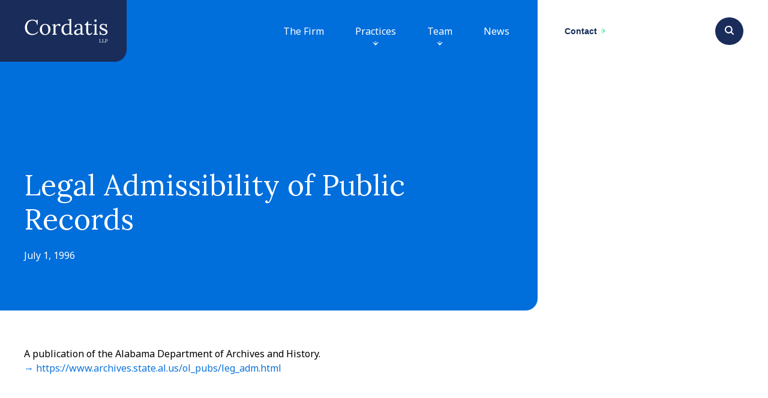

--- FILE ---
content_type: text/html; charset=UTF-8
request_url: https://cordatislaw.com/practice-areas/erecords-law/erecords-central/government-erecords/legal-admissibility-of-public-records
body_size: 18360
content:
<!doctype html>
<html lang="en-US">
<head>
	<meta charset="UTF-8">
	<meta name="viewport" content="width=device-width, initial-scale=1">
	<link rel="profile" href="https://gmpg.org/xfn/11">
	<meta name='robots' content='index, follow, max-image-preview:large, max-snippet:-1, max-video-preview:-1' />

	<!-- This site is optimized with the Yoast SEO plugin v22.0 - https://yoast.com/wordpress/plugins/seo/ -->
	<title>Legal Admissibility of Public Records - Cordatis Law</title>
	<link rel="canonical" href="https://cordatislaw.com/practice-areas/legal-admissibility-of-public-records" />
	<meta property="og:locale" content="en_US" />
	<meta property="og:type" content="article" />
	<meta property="og:title" content="Legal Admissibility of Public Records - Cordatis Law" />
	<meta property="og:description" content="Alabama Dept. of Archives &amp; History: Legal Admissibility of Public Records" />
	<meta property="og:url" content="https://cordatislaw.com/practice-areas/legal-admissibility-of-public-records" />
	<meta property="og:site_name" content="Cordatis Law" />
	<meta property="article:published_time" content="1996-07-01T00:00:00+00:00" />
	<meta name="author" content="Tim Kirchoff" />
	<meta name="twitter:card" content="summary_large_image" />
	<meta name="twitter:label1" content="Written by" />
	<meta name="twitter:data1" content="Tim Kirchoff" />
	<script type="application/ld+json" class="yoast-schema-graph">{"@context":"https://schema.org","@graph":[{"@type":"Article","@id":"https://cordatislaw.com/practice-areas/legal-admissibility-of-public-records#article","isPartOf":{"@id":"https://cordatislaw.com/practice-areas/legal-admissibility-of-public-records"},"author":{"name":"Tim Kirchoff","@id":"https://cordatislaw.com/#/schema/person/7271a2ee4cc0773e3ff995649eaf1246"},"headline":"Legal Admissibility of Public Records","datePublished":"1996-07-01T00:00:00+00:00","dateModified":"1996-07-01T00:00:00+00:00","mainEntityOfPage":{"@id":"https://cordatislaw.com/practice-areas/legal-admissibility-of-public-records"},"wordCount":26,"commentCount":0,"publisher":{"@id":"https://cordatislaw.com/#organization"},"keywords":["Alabama"],"articleSection":["eRecords Central","eRecords Law","Government eRecords","Practice Areas"],"inLanguage":"en-US"},{"@type":"WebPage","@id":"https://cordatislaw.com/practice-areas/legal-admissibility-of-public-records","url":"https://cordatislaw.com/practice-areas/legal-admissibility-of-public-records","name":"Legal Admissibility of Public Records - Cordatis Law","isPartOf":{"@id":"https://cordatislaw.com/#website"},"datePublished":"1996-07-01T00:00:00+00:00","dateModified":"1996-07-01T00:00:00+00:00","breadcrumb":{"@id":"https://cordatislaw.com/practice-areas/legal-admissibility-of-public-records#breadcrumb"},"inLanguage":"en-US","potentialAction":[{"@type":"ReadAction","target":["https://cordatislaw.com/practice-areas/legal-admissibility-of-public-records"]}]},{"@type":"BreadcrumbList","@id":"https://cordatislaw.com/practice-areas/legal-admissibility-of-public-records#breadcrumb","itemListElement":[{"@type":"ListItem","position":1,"name":"Home","item":"https://cordatislaw.com/"},{"@type":"ListItem","position":2,"name":"Legal Admissibility of Public Records"}]},{"@type":"WebSite","@id":"https://cordatislaw.com/#website","url":"https://cordatislaw.com/","name":"Cordatis Law","description":"Experience, Judgment, &amp; Confidence to Move Quickly","publisher":{"@id":"https://cordatislaw.com/#organization"},"potentialAction":[{"@type":"SearchAction","target":{"@type":"EntryPoint","urlTemplate":"https://cordatislaw.com/?s={search_term_string}"},"query-input":"required name=search_term_string"}],"inLanguage":"en-US"},{"@type":"Organization","@id":"https://cordatislaw.com/#organization","name":"Cordatis Law","url":"https://cordatislaw.com/","logo":{"@type":"ImageObject","inLanguage":"en-US","@id":"https://cordatislaw.com/#/schema/logo/image/","url":"https://cordatislaw.com/wp-content/uploads/2022/10/cordatis-logo-1.svg","contentUrl":"https://cordatislaw.com/wp-content/uploads/2022/10/cordatis-logo-1.svg","width":170,"height":52,"caption":"Cordatis Law"},"image":{"@id":"https://cordatislaw.com/#/schema/logo/image/"}},{"@type":"Person","@id":"https://cordatislaw.com/#/schema/person/7271a2ee4cc0773e3ff995649eaf1246","name":"Tim Kirchoff","image":{"@type":"ImageObject","inLanguage":"en-US","@id":"https://cordatislaw.com/#/schema/person/image/","url":"https://secure.gravatar.com/avatar/d444a99890f6ceb943935fa50dae7133?s=96&d=mm&r=g","contentUrl":"https://secure.gravatar.com/avatar/d444a99890f6ceb943935fa50dae7133?s=96&d=mm&r=g","caption":"Tim Kirchoff"}}]}</script>
	<!-- / Yoast SEO plugin. -->


<link rel='dns-prefetch' href='//www.google.com' />
<link rel='dns-prefetch' href='//fonts.googleapis.com' />
<link rel="alternate" type="application/rss+xml" title="Cordatis Law &raquo; Feed" href="https://cordatislaw.com/feed" />
<script>
window._wpemojiSettings = {"baseUrl":"https:\/\/s.w.org\/images\/core\/emoji\/15.0.3\/72x72\/","ext":".png","svgUrl":"https:\/\/s.w.org\/images\/core\/emoji\/15.0.3\/svg\/","svgExt":".svg","source":{"concatemoji":"https:\/\/cordatislaw.com\/wp-includes\/js\/wp-emoji-release.min.js?ver=6.6.1"}};
/*! This file is auto-generated */
!function(i,n){var o,s,e;function c(e){try{var t={supportTests:e,timestamp:(new Date).valueOf()};sessionStorage.setItem(o,JSON.stringify(t))}catch(e){}}function p(e,t,n){e.clearRect(0,0,e.canvas.width,e.canvas.height),e.fillText(t,0,0);var t=new Uint32Array(e.getImageData(0,0,e.canvas.width,e.canvas.height).data),r=(e.clearRect(0,0,e.canvas.width,e.canvas.height),e.fillText(n,0,0),new Uint32Array(e.getImageData(0,0,e.canvas.width,e.canvas.height).data));return t.every(function(e,t){return e===r[t]})}function u(e,t,n){switch(t){case"flag":return n(e,"\ud83c\udff3\ufe0f\u200d\u26a7\ufe0f","\ud83c\udff3\ufe0f\u200b\u26a7\ufe0f")?!1:!n(e,"\ud83c\uddfa\ud83c\uddf3","\ud83c\uddfa\u200b\ud83c\uddf3")&&!n(e,"\ud83c\udff4\udb40\udc67\udb40\udc62\udb40\udc65\udb40\udc6e\udb40\udc67\udb40\udc7f","\ud83c\udff4\u200b\udb40\udc67\u200b\udb40\udc62\u200b\udb40\udc65\u200b\udb40\udc6e\u200b\udb40\udc67\u200b\udb40\udc7f");case"emoji":return!n(e,"\ud83d\udc26\u200d\u2b1b","\ud83d\udc26\u200b\u2b1b")}return!1}function f(e,t,n){var r="undefined"!=typeof WorkerGlobalScope&&self instanceof WorkerGlobalScope?new OffscreenCanvas(300,150):i.createElement("canvas"),a=r.getContext("2d",{willReadFrequently:!0}),o=(a.textBaseline="top",a.font="600 32px Arial",{});return e.forEach(function(e){o[e]=t(a,e,n)}),o}function t(e){var t=i.createElement("script");t.src=e,t.defer=!0,i.head.appendChild(t)}"undefined"!=typeof Promise&&(o="wpEmojiSettingsSupports",s=["flag","emoji"],n.supports={everything:!0,everythingExceptFlag:!0},e=new Promise(function(e){i.addEventListener("DOMContentLoaded",e,{once:!0})}),new Promise(function(t){var n=function(){try{var e=JSON.parse(sessionStorage.getItem(o));if("object"==typeof e&&"number"==typeof e.timestamp&&(new Date).valueOf()<e.timestamp+604800&&"object"==typeof e.supportTests)return e.supportTests}catch(e){}return null}();if(!n){if("undefined"!=typeof Worker&&"undefined"!=typeof OffscreenCanvas&&"undefined"!=typeof URL&&URL.createObjectURL&&"undefined"!=typeof Blob)try{var e="postMessage("+f.toString()+"("+[JSON.stringify(s),u.toString(),p.toString()].join(",")+"));",r=new Blob([e],{type:"text/javascript"}),a=new Worker(URL.createObjectURL(r),{name:"wpTestEmojiSupports"});return void(a.onmessage=function(e){c(n=e.data),a.terminate(),t(n)})}catch(e){}c(n=f(s,u,p))}t(n)}).then(function(e){for(var t in e)n.supports[t]=e[t],n.supports.everything=n.supports.everything&&n.supports[t],"flag"!==t&&(n.supports.everythingExceptFlag=n.supports.everythingExceptFlag&&n.supports[t]);n.supports.everythingExceptFlag=n.supports.everythingExceptFlag&&!n.supports.flag,n.DOMReady=!1,n.readyCallback=function(){n.DOMReady=!0}}).then(function(){return e}).then(function(){var e;n.supports.everything||(n.readyCallback(),(e=n.source||{}).concatemoji?t(e.concatemoji):e.wpemoji&&e.twemoji&&(t(e.twemoji),t(e.wpemoji)))}))}((window,document),window._wpemojiSettings);
</script>
<link rel='stylesheet' id='googlFonts-css' href='//fonts.googleapis.com/css2?family=Lora&#038;family=Noto+Sans+Arabic:wght@400;700&#038;family=Noto+Sans:ital,wght@0,400;0,700;1,400;1,700&#038;display=swap' type='text/css' media='all' />
<style id='wp-emoji-styles-inline-css' type='text/css'>

	img.wp-smiley, img.emoji {
		display: inline !important;
		border: none !important;
		box-shadow: none !important;
		height: 1em !important;
		width: 1em !important;
		margin: 0 0.07em !important;
		vertical-align: -0.1em !important;
		background: none !important;
		padding: 0 !important;
	}
</style>
<link rel='stylesheet' id='wp-block-library-css' href='https://cordatislaw.com/wp-includes/css/dist/block-library/style.min.css?ver=6.6.1' type='text/css' media='all' />
<link rel='stylesheet' id='jet-engine-frontend-css' href='https://cordatislaw.com/wp-content/plugins/jet-engine/assets/css/frontend.css?ver=3.6.3' type='text/css' media='all' />
<style id='classic-theme-styles-inline-css' type='text/css'>
/*! This file is auto-generated */
.wp-block-button__link{color:#fff;background-color:#32373c;border-radius:9999px;box-shadow:none;text-decoration:none;padding:calc(.667em + 2px) calc(1.333em + 2px);font-size:1.125em}.wp-block-file__button{background:#32373c;color:#fff;text-decoration:none}
</style>
<style id='global-styles-inline-css' type='text/css'>
:root{--wp--preset--aspect-ratio--square: 1;--wp--preset--aspect-ratio--4-3: 4/3;--wp--preset--aspect-ratio--3-4: 3/4;--wp--preset--aspect-ratio--3-2: 3/2;--wp--preset--aspect-ratio--2-3: 2/3;--wp--preset--aspect-ratio--16-9: 16/9;--wp--preset--aspect-ratio--9-16: 9/16;--wp--preset--color--black: #000000;--wp--preset--color--cyan-bluish-gray: #abb8c3;--wp--preset--color--white: #ffffff;--wp--preset--color--pale-pink: #f78da7;--wp--preset--color--vivid-red: #cf2e2e;--wp--preset--color--luminous-vivid-orange: #ff6900;--wp--preset--color--luminous-vivid-amber: #fcb900;--wp--preset--color--light-green-cyan: #7bdcb5;--wp--preset--color--vivid-green-cyan: #00d084;--wp--preset--color--pale-cyan-blue: #8ed1fc;--wp--preset--color--vivid-cyan-blue: #0693e3;--wp--preset--color--vivid-purple: #9b51e0;--wp--preset--gradient--vivid-cyan-blue-to-vivid-purple: linear-gradient(135deg,rgba(6,147,227,1) 0%,rgb(155,81,224) 100%);--wp--preset--gradient--light-green-cyan-to-vivid-green-cyan: linear-gradient(135deg,rgb(122,220,180) 0%,rgb(0,208,130) 100%);--wp--preset--gradient--luminous-vivid-amber-to-luminous-vivid-orange: linear-gradient(135deg,rgba(252,185,0,1) 0%,rgba(255,105,0,1) 100%);--wp--preset--gradient--luminous-vivid-orange-to-vivid-red: linear-gradient(135deg,rgba(255,105,0,1) 0%,rgb(207,46,46) 100%);--wp--preset--gradient--very-light-gray-to-cyan-bluish-gray: linear-gradient(135deg,rgb(238,238,238) 0%,rgb(169,184,195) 100%);--wp--preset--gradient--cool-to-warm-spectrum: linear-gradient(135deg,rgb(74,234,220) 0%,rgb(151,120,209) 20%,rgb(207,42,186) 40%,rgb(238,44,130) 60%,rgb(251,105,98) 80%,rgb(254,248,76) 100%);--wp--preset--gradient--blush-light-purple: linear-gradient(135deg,rgb(255,206,236) 0%,rgb(152,150,240) 100%);--wp--preset--gradient--blush-bordeaux: linear-gradient(135deg,rgb(254,205,165) 0%,rgb(254,45,45) 50%,rgb(107,0,62) 100%);--wp--preset--gradient--luminous-dusk: linear-gradient(135deg,rgb(255,203,112) 0%,rgb(199,81,192) 50%,rgb(65,88,208) 100%);--wp--preset--gradient--pale-ocean: linear-gradient(135deg,rgb(255,245,203) 0%,rgb(182,227,212) 50%,rgb(51,167,181) 100%);--wp--preset--gradient--electric-grass: linear-gradient(135deg,rgb(202,248,128) 0%,rgb(113,206,126) 100%);--wp--preset--gradient--midnight: linear-gradient(135deg,rgb(2,3,129) 0%,rgb(40,116,252) 100%);--wp--preset--font-size--small: 13px;--wp--preset--font-size--medium: 20px;--wp--preset--font-size--large: 36px;--wp--preset--font-size--x-large: 42px;--wp--preset--spacing--20: 0.44rem;--wp--preset--spacing--30: 0.67rem;--wp--preset--spacing--40: 1rem;--wp--preset--spacing--50: 1.5rem;--wp--preset--spacing--60: 2.25rem;--wp--preset--spacing--70: 3.38rem;--wp--preset--spacing--80: 5.06rem;--wp--preset--shadow--natural: 6px 6px 9px rgba(0, 0, 0, 0.2);--wp--preset--shadow--deep: 12px 12px 50px rgba(0, 0, 0, 0.4);--wp--preset--shadow--sharp: 6px 6px 0px rgba(0, 0, 0, 0.2);--wp--preset--shadow--outlined: 6px 6px 0px -3px rgba(255, 255, 255, 1), 6px 6px rgba(0, 0, 0, 1);--wp--preset--shadow--crisp: 6px 6px 0px rgba(0, 0, 0, 1);}:where(.is-layout-flex){gap: 0.5em;}:where(.is-layout-grid){gap: 0.5em;}body .is-layout-flex{display: flex;}.is-layout-flex{flex-wrap: wrap;align-items: center;}.is-layout-flex > :is(*, div){margin: 0;}body .is-layout-grid{display: grid;}.is-layout-grid > :is(*, div){margin: 0;}:where(.wp-block-columns.is-layout-flex){gap: 2em;}:where(.wp-block-columns.is-layout-grid){gap: 2em;}:where(.wp-block-post-template.is-layout-flex){gap: 1.25em;}:where(.wp-block-post-template.is-layout-grid){gap: 1.25em;}.has-black-color{color: var(--wp--preset--color--black) !important;}.has-cyan-bluish-gray-color{color: var(--wp--preset--color--cyan-bluish-gray) !important;}.has-white-color{color: var(--wp--preset--color--white) !important;}.has-pale-pink-color{color: var(--wp--preset--color--pale-pink) !important;}.has-vivid-red-color{color: var(--wp--preset--color--vivid-red) !important;}.has-luminous-vivid-orange-color{color: var(--wp--preset--color--luminous-vivid-orange) !important;}.has-luminous-vivid-amber-color{color: var(--wp--preset--color--luminous-vivid-amber) !important;}.has-light-green-cyan-color{color: var(--wp--preset--color--light-green-cyan) !important;}.has-vivid-green-cyan-color{color: var(--wp--preset--color--vivid-green-cyan) !important;}.has-pale-cyan-blue-color{color: var(--wp--preset--color--pale-cyan-blue) !important;}.has-vivid-cyan-blue-color{color: var(--wp--preset--color--vivid-cyan-blue) !important;}.has-vivid-purple-color{color: var(--wp--preset--color--vivid-purple) !important;}.has-black-background-color{background-color: var(--wp--preset--color--black) !important;}.has-cyan-bluish-gray-background-color{background-color: var(--wp--preset--color--cyan-bluish-gray) !important;}.has-white-background-color{background-color: var(--wp--preset--color--white) !important;}.has-pale-pink-background-color{background-color: var(--wp--preset--color--pale-pink) !important;}.has-vivid-red-background-color{background-color: var(--wp--preset--color--vivid-red) !important;}.has-luminous-vivid-orange-background-color{background-color: var(--wp--preset--color--luminous-vivid-orange) !important;}.has-luminous-vivid-amber-background-color{background-color: var(--wp--preset--color--luminous-vivid-amber) !important;}.has-light-green-cyan-background-color{background-color: var(--wp--preset--color--light-green-cyan) !important;}.has-vivid-green-cyan-background-color{background-color: var(--wp--preset--color--vivid-green-cyan) !important;}.has-pale-cyan-blue-background-color{background-color: var(--wp--preset--color--pale-cyan-blue) !important;}.has-vivid-cyan-blue-background-color{background-color: var(--wp--preset--color--vivid-cyan-blue) !important;}.has-vivid-purple-background-color{background-color: var(--wp--preset--color--vivid-purple) !important;}.has-black-border-color{border-color: var(--wp--preset--color--black) !important;}.has-cyan-bluish-gray-border-color{border-color: var(--wp--preset--color--cyan-bluish-gray) !important;}.has-white-border-color{border-color: var(--wp--preset--color--white) !important;}.has-pale-pink-border-color{border-color: var(--wp--preset--color--pale-pink) !important;}.has-vivid-red-border-color{border-color: var(--wp--preset--color--vivid-red) !important;}.has-luminous-vivid-orange-border-color{border-color: var(--wp--preset--color--luminous-vivid-orange) !important;}.has-luminous-vivid-amber-border-color{border-color: var(--wp--preset--color--luminous-vivid-amber) !important;}.has-light-green-cyan-border-color{border-color: var(--wp--preset--color--light-green-cyan) !important;}.has-vivid-green-cyan-border-color{border-color: var(--wp--preset--color--vivid-green-cyan) !important;}.has-pale-cyan-blue-border-color{border-color: var(--wp--preset--color--pale-cyan-blue) !important;}.has-vivid-cyan-blue-border-color{border-color: var(--wp--preset--color--vivid-cyan-blue) !important;}.has-vivid-purple-border-color{border-color: var(--wp--preset--color--vivid-purple) !important;}.has-vivid-cyan-blue-to-vivid-purple-gradient-background{background: var(--wp--preset--gradient--vivid-cyan-blue-to-vivid-purple) !important;}.has-light-green-cyan-to-vivid-green-cyan-gradient-background{background: var(--wp--preset--gradient--light-green-cyan-to-vivid-green-cyan) !important;}.has-luminous-vivid-amber-to-luminous-vivid-orange-gradient-background{background: var(--wp--preset--gradient--luminous-vivid-amber-to-luminous-vivid-orange) !important;}.has-luminous-vivid-orange-to-vivid-red-gradient-background{background: var(--wp--preset--gradient--luminous-vivid-orange-to-vivid-red) !important;}.has-very-light-gray-to-cyan-bluish-gray-gradient-background{background: var(--wp--preset--gradient--very-light-gray-to-cyan-bluish-gray) !important;}.has-cool-to-warm-spectrum-gradient-background{background: var(--wp--preset--gradient--cool-to-warm-spectrum) !important;}.has-blush-light-purple-gradient-background{background: var(--wp--preset--gradient--blush-light-purple) !important;}.has-blush-bordeaux-gradient-background{background: var(--wp--preset--gradient--blush-bordeaux) !important;}.has-luminous-dusk-gradient-background{background: var(--wp--preset--gradient--luminous-dusk) !important;}.has-pale-ocean-gradient-background{background: var(--wp--preset--gradient--pale-ocean) !important;}.has-electric-grass-gradient-background{background: var(--wp--preset--gradient--electric-grass) !important;}.has-midnight-gradient-background{background: var(--wp--preset--gradient--midnight) !important;}.has-small-font-size{font-size: var(--wp--preset--font-size--small) !important;}.has-medium-font-size{font-size: var(--wp--preset--font-size--medium) !important;}.has-large-font-size{font-size: var(--wp--preset--font-size--large) !important;}.has-x-large-font-size{font-size: var(--wp--preset--font-size--x-large) !important;}
:where(.wp-block-post-template.is-layout-flex){gap: 1.25em;}:where(.wp-block-post-template.is-layout-grid){gap: 1.25em;}
:where(.wp-block-columns.is-layout-flex){gap: 2em;}:where(.wp-block-columns.is-layout-grid){gap: 2em;}
:root :where(.wp-block-pullquote){font-size: 1.5em;line-height: 1.6;}
</style>
<link rel='stylesheet' id='e9-ada-styles-css' href='https://cordatislaw.com/wp-content/plugins/e9-ada-badge/styles.css?ver=6.6.1' type='text/css' media='all' />
<link rel='stylesheet' id='hello-elementor-css' href='https://cordatislaw.com/wp-content/themes/hello-elementor/style.min.css?ver=3.0.1' type='text/css' media='all' />
<link rel='stylesheet' id='hello-elementor-theme-style-css' href='https://cordatislaw.com/wp-content/themes/hello-elementor/theme.min.css?ver=3.0.1' type='text/css' media='all' />
<link rel='stylesheet' id='hello-elementor-header-footer-css' href='https://cordatislaw.com/wp-content/themes/hello-elementor/header-footer.min.css?ver=3.0.1' type='text/css' media='all' />
<link rel='stylesheet' id='elementor-frontend-css' href='https://cordatislaw.com/wp-content/uploads/elementor/css/custom-frontend-lite.min.css?ver=1742666927' type='text/css' media='all' />
<link rel='stylesheet' id='elementor-post-6-css' href='https://cordatislaw.com/wp-content/uploads/elementor/css/post-6.css?ver=1742666927' type='text/css' media='all' />
<link rel='stylesheet' id='elementor-icons-css' href='https://cordatislaw.com/wp-content/plugins/elementor/assets/lib/eicons/css/elementor-icons.min.css?ver=5.27.0' type='text/css' media='all' />
<link rel='stylesheet' id='swiper-css' href='https://cordatislaw.com/wp-content/plugins/elementor/assets/lib/swiper/css/swiper.min.css?ver=5.3.6' type='text/css' media='all' />
<link rel='stylesheet' id='elementor-pro-css' href='https://cordatislaw.com/wp-content/uploads/elementor/css/custom-pro-frontend-lite.min.css?ver=1742666927' type='text/css' media='all' />
<link rel='stylesheet' id='elementor-post-11-css' href='https://cordatislaw.com/wp-content/uploads/elementor/css/post-11.css?ver=1742666928' type='text/css' media='all' />
<link rel='stylesheet' id='elementor-post-8124-css' href='https://cordatislaw.com/wp-content/uploads/elementor/css/post-8124.css?ver=1742666928' type='text/css' media='all' />
<link rel='stylesheet' id='elementor-post-8223-css' href='https://cordatislaw.com/wp-content/uploads/elementor/css/post-8223.css?ver=1742673969' type='text/css' media='all' />
<link rel='stylesheet' id='elementor-post-8224-css' href='https://cordatislaw.com/wp-content/uploads/elementor/css/post-8224.css?ver=1742666928' type='text/css' media='all' />
<link rel='stylesheet' id='hello-elementor-child-style-css' href='https://cordatislaw.com/wp-content/themes/cordatis-law/style.css?ver=1.0.1' type='text/css' media='all' />
<link rel='stylesheet' id='google-fonts-1-css' href='https://fonts.googleapis.com/css?family=Lora%3A100%2C100italic%2C200%2C200italic%2C300%2C300italic%2C400%2C400italic%2C500%2C500italic%2C600%2C600italic%2C700%2C700italic%2C800%2C800italic%2C900%2C900italic%7CNoto+Sans%3A100%2C100italic%2C200%2C200italic%2C300%2C300italic%2C400%2C400italic%2C500%2C500italic%2C600%2C600italic%2C700%2C700italic%2C800%2C800italic%2C900%2C900italic&#038;display=auto&#038;ver=6.6.1' type='text/css' media='all' />
<link rel='stylesheet' id='elementor-icons-shared-0-css' href='https://cordatislaw.com/wp-content/plugins/elementor/assets/lib/font-awesome/css/fontawesome.min.css?ver=5.15.3' type='text/css' media='all' />
<link rel='stylesheet' id='elementor-icons-fa-solid-css' href='https://cordatislaw.com/wp-content/plugins/elementor/assets/lib/font-awesome/css/solid.min.css?ver=5.15.3' type='text/css' media='all' />
<link rel="preconnect" href="https://fonts.gstatic.com/" crossorigin><script src="https://cordatislaw.com/wp-includes/js/jquery/jquery.min.js?ver=3.7.1" id="jquery-core-js"></script>
<script src="https://cordatislaw.com/wp-includes/js/jquery/jquery-migrate.min.js?ver=3.4.1" id="jquery-migrate-js"></script>
<link rel="https://api.w.org/" href="https://cordatislaw.com/wp-json/" /><link rel="alternate" title="JSON" type="application/json" href="https://cordatislaw.com/wp-json/wp/v2/posts/7900" /><link rel="EditURI" type="application/rsd+xml" title="RSD" href="https://cordatislaw.com/xmlrpc.php?rsd" />
<meta name="generator" content="WordPress 6.6.1" />
<link rel='shortlink' href='https://cordatislaw.com/?p=7900' />
<link rel="alternate" title="oEmbed (JSON)" type="application/json+oembed" href="https://cordatislaw.com/wp-json/oembed/1.0/embed?url=https%3A%2F%2Fcordatislaw.com%2Fpractice-areas%2Flegal-admissibility-of-public-records" />
<link rel="alternate" title="oEmbed (XML)" type="text/xml+oembed" href="https://cordatislaw.com/wp-json/oembed/1.0/embed?url=https%3A%2F%2Fcordatislaw.com%2Fpractice-areas%2Flegal-admissibility-of-public-records&#038;format=xml" />

		<!-- GA Google Analytics @ https://m0n.co/ga -->
		<script async src="https://www.googletagmanager.com/gtag/js?id=G-WV0VZP8BJZ"></script>
		<script>
			window.dataLayer = window.dataLayer || [];
			function gtag(){dataLayer.push(arguments);}
			gtag('js', new Date());
			gtag('config', 'G-WV0VZP8BJZ');
		</script>

	<meta name="description" content="Alabama Dept. of Archives &amp; History: Legal Admissibility of Public Records">
<meta name="generator" content="Elementor 3.19.1; features: e_optimized_assets_loading, e_optimized_css_loading, additional_custom_breakpoints, block_editor_assets_optimize, e_image_loading_optimization; settings: css_print_method-external, google_font-enabled, font_display-auto">
<link rel="icon" href="https://cordatislaw.com/wp-content/uploads/2022/10/cordatis-favicon.svg" sizes="32x32" />
<link rel="icon" href="https://cordatislaw.com/wp-content/uploads/2022/10/cordatis-favicon.svg" sizes="192x192" />
<link rel="apple-touch-icon" href="https://cordatislaw.com/wp-content/uploads/2022/10/cordatis-favicon.svg" />
<meta name="msapplication-TileImage" content="https://cordatislaw.com/wp-content/uploads/2022/10/cordatis-favicon.svg" />
		<style id="wp-custom-css">
			/* Practice Areas grid */
.elementor-8202 .elementor-element.elementor-element-a6edf78 > .elementor-widget-container {
	padding-left: 10px;
}

/* Muriel Moody single page */
.postid-8738 .elementor-8248 .elementor-element.elementor-element-1c6e3fb > .elementor-element-populated {
	padding-right: 10px;
}		</style>
		</head>
<body class="post-template-default single single-post postid-7900 single-format-standard wp-custom-logo elementor-default elementor-kit-6 elementor-page-8223">


<a class="skip-link screen-reader-text" href="#content">Skip to content</a>

		<div data-elementor-type="header" data-elementor-id="11" class="elementor elementor-11 elementor-location-header" data-elementor-post-type="elementor_library">
					<section class="elementor-section elementor-top-section elementor-element elementor-element-d7838d1 elementor-section-boxed elementor-section-height-default elementor-section-height-default" data-id="d7838d1" data-element_type="section" data-settings="{&quot;background_background&quot;:&quot;classic&quot;}">
						<div class="elementor-container elementor-column-gap-default">
					<div class="elementor-column elementor-col-50 elementor-top-column elementor-element elementor-element-c0a4638" data-id="c0a4638" data-element_type="column">
			<div class="elementor-widget-wrap elementor-element-populated">
						<div class="elementor-element elementor-element-66a620e elementor-widget__width-auto elementor-widget elementor-widget-theme-site-logo elementor-widget-image" data-id="66a620e" data-element_type="widget" data-widget_type="theme-site-logo.default">
				<div class="elementor-widget-container">
			<style>/*! elementor - v3.19.0 - 05-02-2024 */
.elementor-widget-image{text-align:center}.elementor-widget-image a{display:inline-block}.elementor-widget-image a img[src$=".svg"]{width:48px}.elementor-widget-image img{vertical-align:middle;display:inline-block}</style>						<a href="https://cordatislaw.com">
			<img width="170" height="52" src="https://cordatislaw.com/wp-content/uploads/2022/10/cordatis-logo-1.svg" class="attachment-full size-full wp-image-8530" alt="Cordatis logo" />				</a>
									</div>
				</div>
				<div class="elementor-element elementor-element-930dfa6 elementor-widget__width-auto header-search-icon elementor-hidden-desktop elementor-hidden-laptop elementor-view-default elementor-widget elementor-widget-icon" data-id="930dfa6" data-element_type="widget" data-widget_type="icon.default">
				<div class="elementor-widget-container">
					<div class="elementor-icon-wrapper">
			<a class="elementor-icon" href="#">
			<svg xmlns="https://www.w3.org/2000/svg" width="14.803" height="14.799" viewBox="0 0 14.803 14.799"><path id="np_search_4648873_000000" d="M26.3,20A6.29,6.29,0,1,0,30,31.378L33.13,34.51a.987.987,0,1,0,1.4-1.4l-3.132-3.132h0A6.284,6.284,0,0,0,26.3,20Zm0,10.606a4.322,4.322,0,1,1,3.05-1.266,4.317,4.317,0,0,1-3.05,1.266Z" transform="translate(-20.012 -20)" fill="#fff"></path></svg>			</a>
		</div>
				</div>
				</div>
				<div class="elementor-element elementor-element-8df12ef elementor-widget__width-auto elementor-nav-menu--stretch elementor-nav-menu--dropdown-tablet elementor-nav-menu__text-align-aside elementor-nav-menu--toggle elementor-nav-menu--burger elementor-widget elementor-widget-nav-menu" data-id="8df12ef" data-element_type="widget" data-settings="{&quot;submenu_icon&quot;:{&quot;value&quot;:&quot;&lt;i class=\&quot;\&quot;&gt;&lt;\/i&gt;&quot;,&quot;library&quot;:&quot;&quot;},&quot;full_width&quot;:&quot;stretch&quot;,&quot;layout&quot;:&quot;horizontal&quot;,&quot;toggle&quot;:&quot;burger&quot;}" data-widget_type="nav-menu.default">
				<div class="elementor-widget-container">
			<link rel="stylesheet" href="https://cordatislaw.com/wp-content/uploads/elementor/css/custom-pro-widget-nav-menu.min.css?ver=1742666928">			<nav class="elementor-nav-menu--main elementor-nav-menu__container elementor-nav-menu--layout-horizontal e--pointer-framed e--animation-fade">
				<ul id="menu-1-8df12ef" class="elementor-nav-menu"><li class="menu-item menu-item-type-post_type menu-item-object-page menu-item-23"><a href="https://cordatislaw.com/the-firm" class="elementor-item">The Firm</a></li>
<li class="col-menu menu-item menu-item-type-post_type menu-item-object-page menu-item-has-children menu-item-22"><a href="https://cordatislaw.com/practice-areas" class="elementor-item">Practices</a>
<ul class="sub-menu elementor-nav-menu--dropdown">
	<li class="menu-item menu-item-type-post_type menu-item-object-practice_area menu-item-8228"><a href="https://cordatislaw.com/practice-area/bid-protests" class="elementor-sub-item">Bid Protests</a></li>
	<li class="menu-item menu-item-type-post_type menu-item-object-practice_area menu-item-8229"><a href="https://cordatislaw.com/practice-area/commercial-litigation" class="elementor-sub-item">Commercial Litigation</a></li>
	<li class="menu-item menu-item-type-post_type menu-item-object-practice_area menu-item-8569"><a href="https://cordatislaw.com/practice-area/contract-claims-and-disputes" class="elementor-sub-item">Contract Claims &#038; Disputes</a></li>
	<li class="menu-item menu-item-type-post_type menu-item-object-practice_area menu-item-8231"><a href="https://cordatislaw.com/practice-area/corporate-law" class="elementor-sub-item">Corporate Law</a></li>
	<li class="menu-item menu-item-type-post_type menu-item-object-practice_area menu-item-8683"><a href="https://cordatislaw.com/practice-area/fema-public-assistance-arbitrations" class="elementor-sub-item">FEMA Public Assistance Arbitrations</a></li>
	<li class="menu-item menu-item-type-custom menu-item-object-custom menu-item-8741"><a href="https://cordatislaw.com/practice-area/global-operations-and-foreign-and-assistance" class="elementor-sub-item">Global Operations &#038; Foreign Assistance</a></li>
	<li class="menu-item menu-item-type-post_type menu-item-object-practice_area menu-item-8500"><a href="https://cordatislaw.com/practice-area/government-investigations-enforcement-and-compliance" class="elementor-sub-item">Government Investigations, Enforcement, and Compliance</a></li>
	<li class="menu-item menu-item-type-post_type menu-item-object-practice_area menu-item-8235"><a href="https://cordatislaw.com/practice-area/grants-and-cooperative-agreements" class="elementor-sub-item">Grants &#038; Cooperative Agreements</a></li>
	<li class="menu-item menu-item-type-post_type menu-item-object-practice_area menu-item-8237"><a href="https://cordatislaw.com/practice-area/intellectual-property-and-data-rights" class="elementor-sub-item">Intellectual Property &#038; Data Rights</a></li>
	<li class="menu-item menu-item-type-post_type menu-item-object-practice_area menu-item-8238"><a href="https://cordatislaw.com/practice-area/labor-and-employment" class="elementor-sub-item">Labor &#038; Employment</a></li>
	<li class="menu-item menu-item-type-post_type menu-item-object-practice_area menu-item-8239"><a href="https://cordatislaw.com/practice-area/national-security-practice" class="elementor-sub-item">National Security Practice</a></li>
	<li class="menu-item menu-item-type-post_type menu-item-object-practice_area menu-item-8241"><a href="https://cordatislaw.com/practice-area/small-business-programs" class="elementor-sub-item">Small Business Programs</a></li>
</ul>
</li>
<li class="menu-item menu-item-type-post_type menu-item-object-page menu-item-has-children menu-item-21"><a href="https://cordatislaw.com/legal-team" class="elementor-item">Team</a>
<ul class="sub-menu elementor-nav-menu--dropdown">
	<li class="menu-item menu-item-type-post_type menu-item-object-team menu-item-8255"><a href="https://cordatislaw.com/legal-team/bill-savarino" class="elementor-sub-item">Bill Savarino</a></li>
	<li class="menu-item menu-item-type-post_type menu-item-object-team menu-item-8594"><a href="https://cordatislaw.com/legal-team/pablo-nichols" class="elementor-sub-item">Pablo Nichols</a></li>
	<li class="menu-item menu-item-type-post_type menu-item-object-team menu-item-8262"><a href="https://cordatislaw.com/legal-team/laurel-hockey" class="elementor-sub-item">Laurel Hockey</a></li>
	<li class="menu-item menu-item-type-post_type menu-item-object-team menu-item-8257"><a href="https://cordatislaw.com/legal-team/daniel-j-strouse" class="elementor-sub-item">Daniel J. Strouse</a></li>
	<li class="menu-item menu-item-type-post_type menu-item-object-team menu-item-8261"><a href="https://cordatislaw.com/legal-team/joshua-schnell" class="elementor-sub-item">Joshua Schnell</a></li>
	<li class="menu-item menu-item-type-custom menu-item-object-custom menu-item-8747"><a href="https://cordatislaw.com/legal-team/muriel-moody-korol" class="elementor-sub-item">Muriel Moody Korol</a></li>
	<li class="menu-item menu-item-type-post_type menu-item-object-team menu-item-8264"><a href="https://cordatislaw.com/legal-team/rhina-m-cardenal" class="elementor-sub-item">Rhina M. Cardenal</a></li>
	<li class="menu-item menu-item-type-custom menu-item-object-custom menu-item-8672"><a href="https://cordatislaw.com/legal-team/sam-van-kopp" class="elementor-sub-item">Sam Van Kopp</a></li>
</ul>
</li>
<li class="menu-item menu-item-type-post_type menu-item-object-page menu-item-8373"><a href="https://cordatislaw.com/news" class="elementor-item">News</a></li>
<li class="cta-link hide-desktop menu-item menu-item-type-post_type menu-item-object-page menu-item-19"><a href="https://cordatislaw.com/contact-us" class="elementor-item">Contact</a></li>
</ul>			</nav>
					<div class="elementor-menu-toggle" role="button" tabindex="0" aria-label="Menu Toggle" aria-expanded="false">
			<i aria-hidden="true" role="presentation" class="elementor-menu-toggle__icon--open eicon-menu-bar"></i><i aria-hidden="true" role="presentation" class="elementor-menu-toggle__icon--close eicon-close"></i>			<span class="elementor-screen-only">Menu</span>
		</div>
					<nav class="elementor-nav-menu--dropdown elementor-nav-menu__container" aria-hidden="true">
				<ul id="menu-2-8df12ef" class="elementor-nav-menu"><li class="menu-item menu-item-type-post_type menu-item-object-page menu-item-23"><a href="https://cordatislaw.com/the-firm" class="elementor-item" tabindex="-1">The Firm</a></li>
<li class="col-menu menu-item menu-item-type-post_type menu-item-object-page menu-item-has-children menu-item-22"><a href="https://cordatislaw.com/practice-areas" class="elementor-item" tabindex="-1">Practices</a>
<ul class="sub-menu elementor-nav-menu--dropdown">
	<li class="menu-item menu-item-type-post_type menu-item-object-practice_area menu-item-8228"><a href="https://cordatislaw.com/practice-area/bid-protests" class="elementor-sub-item" tabindex="-1">Bid Protests</a></li>
	<li class="menu-item menu-item-type-post_type menu-item-object-practice_area menu-item-8229"><a href="https://cordatislaw.com/practice-area/commercial-litigation" class="elementor-sub-item" tabindex="-1">Commercial Litigation</a></li>
	<li class="menu-item menu-item-type-post_type menu-item-object-practice_area menu-item-8569"><a href="https://cordatislaw.com/practice-area/contract-claims-and-disputes" class="elementor-sub-item" tabindex="-1">Contract Claims &#038; Disputes</a></li>
	<li class="menu-item menu-item-type-post_type menu-item-object-practice_area menu-item-8231"><a href="https://cordatislaw.com/practice-area/corporate-law" class="elementor-sub-item" tabindex="-1">Corporate Law</a></li>
	<li class="menu-item menu-item-type-post_type menu-item-object-practice_area menu-item-8683"><a href="https://cordatislaw.com/practice-area/fema-public-assistance-arbitrations" class="elementor-sub-item" tabindex="-1">FEMA Public Assistance Arbitrations</a></li>
	<li class="menu-item menu-item-type-custom menu-item-object-custom menu-item-8741"><a href="https://cordatislaw.com/practice-area/global-operations-and-foreign-and-assistance" class="elementor-sub-item" tabindex="-1">Global Operations &#038; Foreign Assistance</a></li>
	<li class="menu-item menu-item-type-post_type menu-item-object-practice_area menu-item-8500"><a href="https://cordatislaw.com/practice-area/government-investigations-enforcement-and-compliance" class="elementor-sub-item" tabindex="-1">Government Investigations, Enforcement, and Compliance</a></li>
	<li class="menu-item menu-item-type-post_type menu-item-object-practice_area menu-item-8235"><a href="https://cordatislaw.com/practice-area/grants-and-cooperative-agreements" class="elementor-sub-item" tabindex="-1">Grants &#038; Cooperative Agreements</a></li>
	<li class="menu-item menu-item-type-post_type menu-item-object-practice_area menu-item-8237"><a href="https://cordatislaw.com/practice-area/intellectual-property-and-data-rights" class="elementor-sub-item" tabindex="-1">Intellectual Property &#038; Data Rights</a></li>
	<li class="menu-item menu-item-type-post_type menu-item-object-practice_area menu-item-8238"><a href="https://cordatislaw.com/practice-area/labor-and-employment" class="elementor-sub-item" tabindex="-1">Labor &#038; Employment</a></li>
	<li class="menu-item menu-item-type-post_type menu-item-object-practice_area menu-item-8239"><a href="https://cordatislaw.com/practice-area/national-security-practice" class="elementor-sub-item" tabindex="-1">National Security Practice</a></li>
	<li class="menu-item menu-item-type-post_type menu-item-object-practice_area menu-item-8241"><a href="https://cordatislaw.com/practice-area/small-business-programs" class="elementor-sub-item" tabindex="-1">Small Business Programs</a></li>
</ul>
</li>
<li class="menu-item menu-item-type-post_type menu-item-object-page menu-item-has-children menu-item-21"><a href="https://cordatislaw.com/legal-team" class="elementor-item" tabindex="-1">Team</a>
<ul class="sub-menu elementor-nav-menu--dropdown">
	<li class="menu-item menu-item-type-post_type menu-item-object-team menu-item-8255"><a href="https://cordatislaw.com/legal-team/bill-savarino" class="elementor-sub-item" tabindex="-1">Bill Savarino</a></li>
	<li class="menu-item menu-item-type-post_type menu-item-object-team menu-item-8594"><a href="https://cordatislaw.com/legal-team/pablo-nichols" class="elementor-sub-item" tabindex="-1">Pablo Nichols</a></li>
	<li class="menu-item menu-item-type-post_type menu-item-object-team menu-item-8262"><a href="https://cordatislaw.com/legal-team/laurel-hockey" class="elementor-sub-item" tabindex="-1">Laurel Hockey</a></li>
	<li class="menu-item menu-item-type-post_type menu-item-object-team menu-item-8257"><a href="https://cordatislaw.com/legal-team/daniel-j-strouse" class="elementor-sub-item" tabindex="-1">Daniel J. Strouse</a></li>
	<li class="menu-item menu-item-type-post_type menu-item-object-team menu-item-8261"><a href="https://cordatislaw.com/legal-team/joshua-schnell" class="elementor-sub-item" tabindex="-1">Joshua Schnell</a></li>
	<li class="menu-item menu-item-type-custom menu-item-object-custom menu-item-8747"><a href="https://cordatislaw.com/legal-team/muriel-moody-korol" class="elementor-sub-item" tabindex="-1">Muriel Moody Korol</a></li>
	<li class="menu-item menu-item-type-post_type menu-item-object-team menu-item-8264"><a href="https://cordatislaw.com/legal-team/rhina-m-cardenal" class="elementor-sub-item" tabindex="-1">Rhina M. Cardenal</a></li>
	<li class="menu-item menu-item-type-custom menu-item-object-custom menu-item-8672"><a href="https://cordatislaw.com/legal-team/sam-van-kopp" class="elementor-sub-item" tabindex="-1">Sam Van Kopp</a></li>
</ul>
</li>
<li class="menu-item menu-item-type-post_type menu-item-object-page menu-item-8373"><a href="https://cordatislaw.com/news" class="elementor-item" tabindex="-1">News</a></li>
<li class="cta-link hide-desktop menu-item menu-item-type-post_type menu-item-object-page menu-item-19"><a href="https://cordatislaw.com/contact-us" class="elementor-item" tabindex="-1">Contact</a></li>
</ul>			</nav>
				</div>
				</div>
					</div>
		</div>
				<div class="elementor-column elementor-col-50 elementor-top-column elementor-element elementor-element-ae992b6 elementor-hidden-tablet elementor-hidden-mobile" data-id="ae992b6" data-element_type="column">
			<div class="elementor-widget-wrap elementor-element-populated">
						<div class="elementor-element elementor-element-7f3e8cb elementor-widget__width-auto elementor-widget elementor-widget-button" data-id="7f3e8cb" data-element_type="widget" data-widget_type="button.default">
				<div class="elementor-widget-container">
					<div class="elementor-button-wrapper">
			<a class="elementor-button elementor-button-link elementor-size-sm" href="/contact-us">
						<span class="elementor-button-content-wrapper">
						<span class="elementor-button-text">Contact</span>
		</span>
					</a>
		</div>
				</div>
				</div>
				<div class="elementor-element elementor-element-11d2f38 elementor-widget__width-auto header-search-icon elementor-view-default elementor-widget elementor-widget-icon" data-id="11d2f38" data-element_type="widget" data-widget_type="icon.default">
				<div class="elementor-widget-container">
					<div class="elementor-icon-wrapper">
			<a class="elementor-icon" href="#">
			<svg xmlns="https://www.w3.org/2000/svg" width="14.803" height="14.799" viewBox="0 0 14.803 14.799"><path id="np_search_4648873_000000" d="M26.3,20A6.29,6.29,0,1,0,30,31.378L33.13,34.51a.987.987,0,1,0,1.4-1.4l-3.132-3.132h0A6.284,6.284,0,0,0,26.3,20Zm0,10.606a4.322,4.322,0,1,1,3.05-1.266,4.317,4.317,0,0,1-3.05,1.266Z" transform="translate(-20.012 -20)" fill="#fff"></path></svg>			</a>
		</div>
				</div>
				</div>
					</div>
		</div>
					</div>
		</section>
				<section class="elementor-section elementor-top-section elementor-element elementor-element-e4350d5 header-search-section elementor-section-boxed elementor-section-height-default elementor-section-height-default" data-id="e4350d5" data-element_type="section">
						<div class="elementor-container elementor-column-gap-default">
					<div class="elementor-column elementor-col-100 elementor-top-column elementor-element elementor-element-d31b916" data-id="d31b916" data-element_type="column">
			<div class="elementor-widget-wrap elementor-element-populated">
						<div class="elementor-element elementor-element-c2a3bd1 header-search elementor-widget elementor-widget-shortcode" data-id="c2a3bd1" data-element_type="widget" data-widget_type="shortcode.default">
				<div class="elementor-widget-container">
					<div class="elementor-shortcode"><form role="search" method="get" class="search-form" action="https://cordatislaw.com/">
    <label for="search-field">Search</label>
    <input type="search" id="search-field" class="search-field" placeholder="Search..." value="" name="s" tabindex="-1" />
    <button type="submit" class="search-submit" tabindex="-1">Search</button>
</form>
<style>
	label[for="search-field"],
	.search-submit {
		display: none;
	}
	.search-form .search-field {
		padding: 1.25rem 1.75rem;
		border-radius: 2rem;
		border: 1px solid var(--e-global-color-secondary);
	}
</style></div>
				</div>
				</div>
					</div>
		</div>
					</div>
		</section>
				</div>
				<div data-elementor-type="single-post" data-elementor-id="8223" class="elementor elementor-8223 elementor-location-single post-7900 post type-post status-publish format-standard hentry category-erecords-central category-erecords-law category-government-erecords category-practice-areas tag-alabama" data-elementor-post-type="elementor_library">
					<section class="elementor-section elementor-top-section elementor-element elementor-element-7e7372e elementor-section-boxed elementor-section-height-default elementor-section-height-default" data-id="7e7372e" data-element_type="section" id="content" data-settings="{&quot;background_background&quot;:&quot;classic&quot;}">
							<div class="elementor-background-overlay"></div>
							<div class="elementor-container elementor-column-gap-default">
					<div class="elementor-column elementor-col-50 elementor-top-column elementor-element elementor-element-3e0ca25 hero-col--content" data-id="3e0ca25" data-element_type="column">
			<div class="elementor-widget-wrap elementor-element-populated">
						<div class="elementor-element elementor-element-dba4d63 h1 elementor-widget elementor-widget-heading" data-id="dba4d63" data-element_type="widget" data-widget_type="heading.default">
				<div class="elementor-widget-container">
			<style>/*! elementor - v3.19.0 - 05-02-2024 */
.elementor-heading-title{padding:0;margin:0;line-height:1}.elementor-widget-heading .elementor-heading-title[class*=elementor-size-]>a{color:inherit;font-size:inherit;line-height:inherit}.elementor-widget-heading .elementor-heading-title.elementor-size-small{font-size:15px}.elementor-widget-heading .elementor-heading-title.elementor-size-medium{font-size:19px}.elementor-widget-heading .elementor-heading-title.elementor-size-large{font-size:29px}.elementor-widget-heading .elementor-heading-title.elementor-size-xl{font-size:39px}.elementor-widget-heading .elementor-heading-title.elementor-size-xxl{font-size:59px}</style><h1 class="elementor-heading-title elementor-size-default">Legal Admissibility of Public Records</h1>		</div>
				</div>
				<div class="elementor-element elementor-element-23a5fa6 elementor-widget elementor-widget-jet-listing-dynamic-meta" data-id="23a5fa6" data-element_type="widget" data-widget_type="jet-listing-dynamic-meta.default">
				<div class="elementor-widget-container">
			<div class="jet-listing jet-listing-dynamic-meta meta-layout-inline"><div class="jet-listing-dynamic-meta__date jet-listing-dynamic-meta__item"><a href="https://cordatislaw.com/1996/07" class="jet-listing-dynamic-meta__item-val"><time datetime="1996-07-01T00:00:00+00:00">July 1, 1996</time></a></div></div>		</div>
				</div>
					</div>
		</div>
				<div class="elementor-column elementor-col-50 elementor-top-column elementor-element elementor-element-715e869" data-id="715e869" data-element_type="column">
			<div class="elementor-widget-wrap">
							</div>
		</div>
					</div>
		</section>
				<section class="elementor-section elementor-top-section elementor-element elementor-element-914bf6d elementor-section-boxed elementor-section-height-default elementor-section-height-default" data-id="914bf6d" data-element_type="section">
						<div class="elementor-container elementor-column-gap-default">
					<div class="elementor-column elementor-col-100 elementor-top-column elementor-element elementor-element-ea0b6b6" data-id="ea0b6b6" data-element_type="column">
			<div class="elementor-widget-wrap elementor-element-populated">
						<div class="elementor-element elementor-element-b3c5725 elementor-widget elementor-widget-theme-post-content" data-id="b3c5725" data-element_type="widget" data-widget_type="theme-post-content.default">
				<div class="elementor-widget-container">
			<p>A publication of the Alabama Department of Archives and History.<br />
<a href="https://www.archives.state.al.us/ol_pubs/leg_adm.html" target="_blank" rel="noopener">&#8594; https://www.archives.state.al.us/ol_pubs/leg_adm.html</a></p>
		</div>
				</div>
					</div>
		</div>
					</div>
		</section>
				<section class="elementor-section elementor-top-section elementor-element elementor-element-d391943 elementor-section-boxed elementor-section-height-default elementor-section-height-default" data-id="d391943" data-element_type="section">
						<div class="elementor-container elementor-column-gap-default">
					<div class="elementor-column elementor-col-100 elementor-top-column elementor-element elementor-element-4edee90" data-id="4edee90" data-element_type="column">
			<div class="elementor-widget-wrap elementor-element-populated">
						<div class="elementor-element elementor-element-bad5e21 elementor-widget__width-auto elementor-widget elementor-widget-heading" data-id="bad5e21" data-element_type="widget" data-widget_type="heading.default">
				<div class="elementor-widget-container">
			<h2 class="elementor-heading-title elementor-size-default">Related Resources</h2>		</div>
				</div>
				<div class="elementor-element elementor-element-7fb1361 elementor-widget__width-auto elementor-widget elementor-widget-button" data-id="7fb1361" data-element_type="widget" data-widget_type="button.default">
				<div class="elementor-widget-container">
					<div class="elementor-button-wrapper">
			<a class="elementor-button elementor-button-link elementor-size-sm" href="/resources">
						<span class="elementor-button-content-wrapper">
						<span class="elementor-button-text">View All Resources</span>
		</span>
					</a>
		</div>
				</div>
				</div>
				<div class="elementor-element elementor-element-a46f611 elementor-widget-divider--view-line elementor-widget elementor-widget-divider" data-id="a46f611" data-element_type="widget" data-widget_type="divider.default">
				<div class="elementor-widget-container">
			<style>/*! elementor - v3.19.0 - 05-02-2024 */
.elementor-widget-divider{--divider-border-style:none;--divider-border-width:1px;--divider-color:#0c0d0e;--divider-icon-size:20px;--divider-element-spacing:10px;--divider-pattern-height:24px;--divider-pattern-size:20px;--divider-pattern-url:none;--divider-pattern-repeat:repeat-x}.elementor-widget-divider .elementor-divider{display:flex}.elementor-widget-divider .elementor-divider__text{font-size:15px;line-height:1;max-width:95%}.elementor-widget-divider .elementor-divider__element{margin:0 var(--divider-element-spacing);flex-shrink:0}.elementor-widget-divider .elementor-icon{font-size:var(--divider-icon-size)}.elementor-widget-divider .elementor-divider-separator{display:flex;margin:0;direction:ltr}.elementor-widget-divider--view-line_icon .elementor-divider-separator,.elementor-widget-divider--view-line_text .elementor-divider-separator{align-items:center}.elementor-widget-divider--view-line_icon .elementor-divider-separator:after,.elementor-widget-divider--view-line_icon .elementor-divider-separator:before,.elementor-widget-divider--view-line_text .elementor-divider-separator:after,.elementor-widget-divider--view-line_text .elementor-divider-separator:before{display:block;content:"";border-block-end:0;flex-grow:1;border-block-start:var(--divider-border-width) var(--divider-border-style) var(--divider-color)}.elementor-widget-divider--element-align-left .elementor-divider .elementor-divider-separator>.elementor-divider__svg:first-of-type{flex-grow:0;flex-shrink:100}.elementor-widget-divider--element-align-left .elementor-divider-separator:before{content:none}.elementor-widget-divider--element-align-left .elementor-divider__element{margin-left:0}.elementor-widget-divider--element-align-right .elementor-divider .elementor-divider-separator>.elementor-divider__svg:last-of-type{flex-grow:0;flex-shrink:100}.elementor-widget-divider--element-align-right .elementor-divider-separator:after{content:none}.elementor-widget-divider--element-align-right .elementor-divider__element{margin-right:0}.elementor-widget-divider--element-align-start .elementor-divider .elementor-divider-separator>.elementor-divider__svg:first-of-type{flex-grow:0;flex-shrink:100}.elementor-widget-divider--element-align-start .elementor-divider-separator:before{content:none}.elementor-widget-divider--element-align-start .elementor-divider__element{margin-inline-start:0}.elementor-widget-divider--element-align-end .elementor-divider .elementor-divider-separator>.elementor-divider__svg:last-of-type{flex-grow:0;flex-shrink:100}.elementor-widget-divider--element-align-end .elementor-divider-separator:after{content:none}.elementor-widget-divider--element-align-end .elementor-divider__element{margin-inline-end:0}.elementor-widget-divider:not(.elementor-widget-divider--view-line_text):not(.elementor-widget-divider--view-line_icon) .elementor-divider-separator{border-block-start:var(--divider-border-width) var(--divider-border-style) var(--divider-color)}.elementor-widget-divider--separator-type-pattern{--divider-border-style:none}.elementor-widget-divider--separator-type-pattern.elementor-widget-divider--view-line .elementor-divider-separator,.elementor-widget-divider--separator-type-pattern:not(.elementor-widget-divider--view-line) .elementor-divider-separator:after,.elementor-widget-divider--separator-type-pattern:not(.elementor-widget-divider--view-line) .elementor-divider-separator:before,.elementor-widget-divider--separator-type-pattern:not([class*=elementor-widget-divider--view]) .elementor-divider-separator{width:100%;min-height:var(--divider-pattern-height);-webkit-mask-size:var(--divider-pattern-size) 100%;mask-size:var(--divider-pattern-size) 100%;-webkit-mask-repeat:var(--divider-pattern-repeat);mask-repeat:var(--divider-pattern-repeat);background-color:var(--divider-color);-webkit-mask-image:var(--divider-pattern-url);mask-image:var(--divider-pattern-url)}.elementor-widget-divider--no-spacing{--divider-pattern-size:auto}.elementor-widget-divider--bg-round{--divider-pattern-repeat:round}.rtl .elementor-widget-divider .elementor-divider__text{direction:rtl}.e-con-inner>.elementor-widget-divider,.e-con>.elementor-widget-divider{width:var(--container-widget-width,100%);--flex-grow:var(--container-widget-flex-grow)}</style>		<div class="elementor-divider">
			<span class="elementor-divider-separator">
						</span>
		</div>
				</div>
				</div>
				<div class="elementor-element elementor-element-e0390c0 elementor-widget elementor-widget-jet-listing-grid" data-id="e0390c0" data-element_type="widget" data-settings="{&quot;columns&quot;:3,&quot;columns_tablet&quot;:&quot;2&quot;,&quot;columns_mobile&quot;:&quot;1&quot;}" data-widget_type="jet-listing-grid.default">
				<div class="elementor-widget-container">
			<div class="jet-listing-grid jet-listing"><div class="jet-listing-grid__items grid-col-desk-3 grid-col-tablet-2 grid-col-mobile-1 jet-listing-grid--8224" data-queried-id="7900|WP_Post" data-nav="{&quot;enabled&quot;:false,&quot;type&quot;:null,&quot;more_el&quot;:null,&quot;query&quot;:[],&quot;widget_settings&quot;:{&quot;lisitng_id&quot;:8224,&quot;posts_num&quot;:3,&quot;columns&quot;:3,&quot;columns_tablet&quot;:2,&quot;columns_mobile&quot;:1,&quot;is_archive_template&quot;:&quot;&quot;,&quot;post_status&quot;:[&quot;publish&quot;],&quot;use_random_posts_num&quot;:&quot;&quot;,&quot;max_posts_num&quot;:9,&quot;not_found_message&quot;:&quot;No data was found&quot;,&quot;is_masonry&quot;:false,&quot;equal_columns_height&quot;:&quot;&quot;,&quot;use_load_more&quot;:&quot;&quot;,&quot;load_more_id&quot;:&quot;&quot;,&quot;load_more_type&quot;:&quot;click&quot;,&quot;load_more_offset&quot;:{&quot;unit&quot;:&quot;px&quot;,&quot;size&quot;:0,&quot;sizes&quot;:[]},&quot;use_custom_post_types&quot;:&quot;&quot;,&quot;custom_post_types&quot;:[],&quot;hide_widget_if&quot;:&quot;&quot;,&quot;carousel_enabled&quot;:&quot;&quot;,&quot;slides_to_scroll&quot;:&quot;1&quot;,&quot;arrows&quot;:&quot;true&quot;,&quot;arrow_icon&quot;:&quot;fa fa-angle-left&quot;,&quot;dots&quot;:&quot;&quot;,&quot;autoplay&quot;:&quot;true&quot;,&quot;pause_on_hover&quot;:&quot;true&quot;,&quot;autoplay_speed&quot;:5000,&quot;infinite&quot;:&quot;true&quot;,&quot;center_mode&quot;:&quot;&quot;,&quot;effect&quot;:&quot;slide&quot;,&quot;speed&quot;:500,&quot;inject_alternative_items&quot;:&quot;&quot;,&quot;injection_items&quot;:[],&quot;scroll_slider_enabled&quot;:&quot;&quot;,&quot;scroll_slider_on&quot;:[&quot;desktop&quot;,&quot;tablet&quot;,&quot;mobile&quot;],&quot;custom_query&quot;:false,&quot;custom_query_id&quot;:&quot;&quot;,&quot;_element_id&quot;:&quot;&quot;,&quot;collapse_first_last_gap&quot;:false,&quot;list_items_wrapper_tag&quot;:&quot;div&quot;,&quot;list_item_tag&quot;:&quot;div&quot;,&quot;empty_items_wrapper_tag&quot;:&quot;div&quot;}}" data-page="1" data-pages="117" data-listing-source="posts" data-listing-id="8224" data-query-id=""><div class="jet-listing-grid__item jet-listing-dynamic-post-8756" data-post-id="8756" ><div class="jet-engine-listing-overlay-wrap" data-url="https://cordatislaw.com/resources/articles/client-advisory-legal-considerations-for-africas-next-era-of-growth">		<div data-elementor-type="jet-listing-items" data-elementor-id="8224" class="elementor elementor-8224" data-elementor-post-type="jet-engine">
						<section class="elementor-section elementor-top-section elementor-element elementor-element-b67f492 postcard-js elementor-section-boxed elementor-section-height-default elementor-section-height-default" data-id="b67f492" data-element_type="section">
						<div class="elementor-container elementor-column-gap-default">
					<div class="elementor-column elementor-col-100 elementor-top-column elementor-element elementor-element-5a5c48d" data-id="5a5c48d" data-element_type="column">
			<div class="elementor-widget-wrap elementor-element-populated">
						<div class="elementor-element elementor-element-afacaef elementor-widget__width-auto elementor-widget elementor-widget-jet-listing-dynamic-meta" data-id="afacaef" data-element_type="widget" data-widget_type="jet-listing-dynamic-meta.default">
				<div class="elementor-widget-container">
			<div class="jet-listing jet-listing-dynamic-meta meta-layout-inline"><div class="jet-listing-dynamic-meta__date jet-listing-dynamic-meta__item"><span class="jet-listing-dynamic-meta__prefix">Published on:</span><a href="https://cordatislaw.com/2025/12" class="jet-listing-dynamic-meta__item-val"><time datetime="2025-12-10T12:29:19+00:00">December 10, 2025</time></a></div></div>		</div>
				</div>
				<div class="elementor-element elementor-element-acda126 h5 elementor-widget elementor-widget-heading" data-id="acda126" data-element_type="widget" data-widget_type="heading.default">
				<div class="elementor-widget-container">
			<h3 class="elementor-heading-title elementor-size-default">Client Advisory: Legal Considerations for Africa’s Next Era of Growth</h3>		</div>
				</div>
				<div class="elementor-element elementor-element-d08d58f elementor-widget elementor-widget-theme-post-excerpt" data-id="d08d58f" data-element_type="widget" data-widget_type="theme-post-excerpt.default">
				<div class="elementor-widget-container">
			Seizing opportunities across the African continent and in other international contexts, particularly low- and middle-income countries (LMICs), can feel daunting.  This client advisory outlines key legal considerations for structuring cross-border agreements, selecting appropriate entity types, engaging jurisdiction-specific counsel, and building compliance frameworks that support effective, scalable multi-country operations.
		</div>
				</div>
				<div class="elementor-element elementor-element-a2c3e9e elementor-widget__width-auto elementor-absolute btn--dark-arrow elementor-view-default elementor-widget elementor-widget-icon" data-id="a2c3e9e" data-element_type="widget" data-settings="{&quot;_position&quot;:&quot;absolute&quot;}" data-widget_type="icon.default">
				<div class="elementor-widget-container">
					<div class="elementor-icon-wrapper">
			<div class="elementor-icon">
			<svg xmlns="https://www.w3.org/2000/svg" width="7.134" height="10.587" viewBox="0 0 7.134 10.587"><g id="Group_1529" data-name="Group 1529" transform="translate(1.21)"><path id="Path_20" data-name="Path 20" d="M.174,0,0,.174,2.965,5.265v.058L0,10.414l.174.174L6.259,5.323V5.265Z" transform="translate(-0.335)" fill="#192C5A"></path><path id="Path_21" data-name="Path 21" d="M0,69.571l.892,1.717.859-1.717L.892,67.854Z" transform="translate(-1.21 -64.277)" fill="#192C5A"></path></g></svg>			</div>
		</div>
				</div>
				</div>
					</div>
		</div>
					</div>
		</section>
				</div>
		<a href="https://cordatislaw.com/resources/articles/client-advisory-legal-considerations-for-africas-next-era-of-growth" class="jet-engine-listing-overlay-link"></a></div></div><div class="jet-listing-grid__item jet-listing-dynamic-post-8754" data-post-id="8754" ><div class="jet-engine-listing-overlay-wrap" data-url="https://cordatislaw.com/resources/articles/client-advisory-protecting-your-interests-after-federal-grant-terminations">		<div data-elementor-type="jet-listing-items" data-elementor-id="8224" class="elementor elementor-8224" data-elementor-post-type="jet-engine">
						<section class="elementor-section elementor-top-section elementor-element elementor-element-b67f492 postcard-js elementor-section-boxed elementor-section-height-default elementor-section-height-default" data-id="b67f492" data-element_type="section">
						<div class="elementor-container elementor-column-gap-default">
					<div class="elementor-column elementor-col-100 elementor-top-column elementor-element elementor-element-5a5c48d" data-id="5a5c48d" data-element_type="column">
			<div class="elementor-widget-wrap elementor-element-populated">
						<div class="elementor-element elementor-element-afacaef elementor-widget__width-auto elementor-widget elementor-widget-jet-listing-dynamic-meta" data-id="afacaef" data-element_type="widget" data-widget_type="jet-listing-dynamic-meta.default">
				<div class="elementor-widget-container">
			<div class="jet-listing jet-listing-dynamic-meta meta-layout-inline"><div class="jet-listing-dynamic-meta__date jet-listing-dynamic-meta__item"><span class="jet-listing-dynamic-meta__prefix">Published on:</span><a href="https://cordatislaw.com/2025/12" class="jet-listing-dynamic-meta__item-val"><time datetime="2025-12-03T18:43:36+00:00">December 3, 2025</time></a></div></div>		</div>
				</div>
				<div class="elementor-element elementor-element-acda126 h5 elementor-widget elementor-widget-heading" data-id="acda126" data-element_type="widget" data-widget_type="heading.default">
				<div class="elementor-widget-container">
			<h3 class="elementor-heading-title elementor-size-default">Client Advisory: Protecting Your Interests After Federal Grant Terminations</h3>		</div>
				</div>
				<div class="elementor-element elementor-element-d08d58f elementor-widget elementor-widget-theme-post-excerpt" data-id="d08d58f" data-element_type="widget" data-widget_type="theme-post-excerpt.default">
				<div class="elementor-widget-container">
			When a federal grant is terminated, organizations must act promptly to safeguard their rights and position themselves for potential remedies. In this client advisory, Muriel Moody Korol and Josh Schnell offer practical tips on how grantees can protect themselves in the aftermath of an unexpected grant termination.		</div>
				</div>
				<div class="elementor-element elementor-element-a2c3e9e elementor-widget__width-auto elementor-absolute btn--dark-arrow elementor-view-default elementor-widget elementor-widget-icon" data-id="a2c3e9e" data-element_type="widget" data-settings="{&quot;_position&quot;:&quot;absolute&quot;}" data-widget_type="icon.default">
				<div class="elementor-widget-container">
					<div class="elementor-icon-wrapper">
			<div class="elementor-icon">
			<svg xmlns="https://www.w3.org/2000/svg" width="7.134" height="10.587" viewBox="0 0 7.134 10.587"><g id="Group_1529" data-name="Group 1529" transform="translate(1.21)"><path id="Path_20" data-name="Path 20" d="M.174,0,0,.174,2.965,5.265v.058L0,10.414l.174.174L6.259,5.323V5.265Z" transform="translate(-0.335)" fill="#192C5A"></path><path id="Path_21" data-name="Path 21" d="M0,69.571l.892,1.717.859-1.717L.892,67.854Z" transform="translate(-1.21 -64.277)" fill="#192C5A"></path></g></svg>			</div>
		</div>
				</div>
				</div>
					</div>
		</div>
					</div>
		</section>
				</div>
		<a href="https://cordatislaw.com/resources/articles/client-advisory-protecting-your-interests-after-federal-grant-terminations" class="jet-engine-listing-overlay-link"></a></div></div><div class="jet-listing-grid__item jet-listing-dynamic-post-8751" data-post-id="8751" ><div class="jet-engine-listing-overlay-wrap" data-url="https://cordatislaw.com/practice-areas/cordatis-llp-welcomes-former-us-attorney-diplomat-muriel-moody-korol-as-partner-to-lead-its-global-operations-foreign-assistance-practice">		<div data-elementor-type="jet-listing-items" data-elementor-id="8224" class="elementor elementor-8224" data-elementor-post-type="jet-engine">
						<section class="elementor-section elementor-top-section elementor-element elementor-element-b67f492 postcard-js elementor-section-boxed elementor-section-height-default elementor-section-height-default" data-id="b67f492" data-element_type="section">
						<div class="elementor-container elementor-column-gap-default">
					<div class="elementor-column elementor-col-100 elementor-top-column elementor-element elementor-element-5a5c48d" data-id="5a5c48d" data-element_type="column">
			<div class="elementor-widget-wrap elementor-element-populated">
						<div class="elementor-element elementor-element-afacaef elementor-widget__width-auto elementor-widget elementor-widget-jet-listing-dynamic-meta" data-id="afacaef" data-element_type="widget" data-widget_type="jet-listing-dynamic-meta.default">
				<div class="elementor-widget-container">
			<div class="jet-listing jet-listing-dynamic-meta meta-layout-inline"><div class="jet-listing-dynamic-meta__date jet-listing-dynamic-meta__item"><span class="jet-listing-dynamic-meta__prefix">Published on:</span><a href="https://cordatislaw.com/2025/11" class="jet-listing-dynamic-meta__item-val"><time datetime="2025-11-20T14:56:12+00:00">November 20, 2025</time></a></div></div>		</div>
				</div>
				<div class="elementor-element elementor-element-acda126 h5 elementor-widget elementor-widget-heading" data-id="acda126" data-element_type="widget" data-widget_type="heading.default">
				<div class="elementor-widget-container">
			<h3 class="elementor-heading-title elementor-size-default">Cordatis welcomes former US Attorney-Diplomat Muriel Moody Korol as the head of our new Global Operations &#038; Foreign Assistance Practice</h3>		</div>
				</div>
				<div class="elementor-element elementor-element-d08d58f elementor-widget elementor-widget-theme-post-excerpt" data-id="d08d58f" data-element_type="widget" data-widget_type="theme-post-excerpt.default">
				<div class="elementor-widget-container">
			Muriel Moody Korol, a former senior attorney and diplomat for the U.S. Agency for International Development, has joined the firm as a Partner to lead our Global Operations &amp; Foreign Assistance practice. Clink the link to learn more about Muriel and our Global Operations &amp; Foreign Assistance practice.		</div>
				</div>
				<div class="elementor-element elementor-element-a2c3e9e elementor-widget__width-auto elementor-absolute btn--dark-arrow elementor-view-default elementor-widget elementor-widget-icon" data-id="a2c3e9e" data-element_type="widget" data-settings="{&quot;_position&quot;:&quot;absolute&quot;}" data-widget_type="icon.default">
				<div class="elementor-widget-container">
					<div class="elementor-icon-wrapper">
			<div class="elementor-icon">
			<svg xmlns="https://www.w3.org/2000/svg" width="7.134" height="10.587" viewBox="0 0 7.134 10.587"><g id="Group_1529" data-name="Group 1529" transform="translate(1.21)"><path id="Path_20" data-name="Path 20" d="M.174,0,0,.174,2.965,5.265v.058L0,10.414l.174.174L6.259,5.323V5.265Z" transform="translate(-0.335)" fill="#192C5A"></path><path id="Path_21" data-name="Path 21" d="M0,69.571l.892,1.717.859-1.717L.892,67.854Z" transform="translate(-1.21 -64.277)" fill="#192C5A"></path></g></svg>			</div>
		</div>
				</div>
				</div>
					</div>
		</div>
					</div>
		</section>
				</div>
		<a href="https://cordatislaw.com/practice-areas/cordatis-llp-welcomes-former-us-attorney-diplomat-muriel-moody-korol-as-partner-to-lead-its-global-operations-foreign-assistance-practice" class="jet-engine-listing-overlay-link"></a></div></div></div></div>		</div>
				</div>
					</div>
		</div>
					</div>
		</section>
				</div>
				<div data-elementor-type="footer" data-elementor-id="8124" class="elementor elementor-8124 elementor-location-footer" data-elementor-post-type="elementor_library">
					<section class="elementor-section elementor-top-section elementor-element elementor-element-5e5ffa7 jedv-enabled--yes elementor-section-boxed elementor-section-height-default elementor-section-height-default" data-id="5e5ffa7" data-element_type="section">
						<div class="elementor-container elementor-column-gap-default">
					<div class="elementor-column elementor-col-50 elementor-top-column elementor-element elementor-element-3aa071d" data-id="3aa071d" data-element_type="column">
			<div class="elementor-widget-wrap elementor-element-populated">
						<div class="elementor-element elementor-element-bd42b11 elementor-widget__width-initial elementor-absolute circle-image circle-image--double elementor-widget elementor-widget-image" data-id="bd42b11" data-element_type="widget" data-settings="{&quot;_position&quot;:&quot;absolute&quot;}" data-widget_type="image.default">
				<div class="elementor-widget-container">
													<img fetchpriority="high" fetchpriority="high" width="792" height="792" src="https://cordatislaw.com/wp-content/uploads/2022/10/chess2.webp" class="attachment-large size-large wp-image-8338" alt="" srcset="https://cordatislaw.com/wp-content/uploads/2022/10/chess2.webp 792w, https://cordatislaw.com/wp-content/uploads/2022/10/chess2-300x300.webp 300w, https://cordatislaw.com/wp-content/uploads/2022/10/chess2-150x150.webp 150w, https://cordatislaw.com/wp-content/uploads/2022/10/chess2-768x768.webp 768w" sizes="(max-width: 792px) 100vw, 792px" />													</div>
				</div>
					</div>
		</div>
				<div class="elementor-column elementor-col-50 elementor-top-column elementor-element elementor-element-ecd7763" data-id="ecd7763" data-element_type="column">
			<div class="elementor-widget-wrap elementor-element-populated">
						<div class="elementor-element elementor-element-5b45073 h1-large elementor-widget elementor-widget-heading" data-id="5b45073" data-element_type="widget" data-widget_type="heading.default">
				<div class="elementor-widget-container">
			<h2 class="elementor-heading-title elementor-size-default">Big Firm Experience – Small Firm Value</h2>		</div>
				</div>
				<div class="elementor-element elementor-element-b5e3cd4 elementor-widget elementor-widget-testimonial" data-id="b5e3cd4" data-element_type="widget" data-widget_type="testimonial.default">
				<div class="elementor-widget-container">
			<style>/*! elementor - v3.19.0 - 05-02-2024 */
.elementor-testimonial-wrapper{overflow:hidden;text-align:center}.elementor-testimonial-wrapper .elementor-testimonial-content{font-size:1.3em;margin-bottom:20px}.elementor-testimonial-wrapper .elementor-testimonial-name{line-height:1.5;display:block}.elementor-testimonial-wrapper .elementor-testimonial-job{font-size:.85em;display:block}.elementor-testimonial-wrapper .elementor-testimonial-meta{width:100%;line-height:1}.elementor-testimonial-wrapper .elementor-testimonial-meta-inner{display:inline-block}.elementor-testimonial-wrapper .elementor-testimonial-meta .elementor-testimonial-details,.elementor-testimonial-wrapper .elementor-testimonial-meta .elementor-testimonial-image{display:table-cell;vertical-align:middle}.elementor-testimonial-wrapper .elementor-testimonial-meta .elementor-testimonial-image img{width:60px;height:60px;border-radius:50%;-o-object-fit:cover;object-fit:cover;max-width:none}.elementor-testimonial-wrapper .elementor-testimonial-meta.elementor-testimonial-image-position-aside .elementor-testimonial-image{padding-right:15px}.elementor-testimonial-wrapper .elementor-testimonial-meta.elementor-testimonial-image-position-aside .elementor-testimonial-details{text-align:left}.elementor-testimonial-wrapper .elementor-testimonial-meta.elementor-testimonial-image-position-top .elementor-testimonial-details,.elementor-testimonial-wrapper .elementor-testimonial-meta.elementor-testimonial-image-position-top .elementor-testimonial-image{display:block}.elementor-testimonial-wrapper .elementor-testimonial-meta.elementor-testimonial-image-position-top .elementor-testimonial-image{margin-bottom:20px}</style>		<div class="elementor-testimonial-wrapper">
							<div class="elementor-testimonial-content">Serving the government contracting community since 1979</div>
			
					</div>
				</div>
				</div>
				<div class="elementor-element elementor-element-58be17a h2 elementor-widget elementor-widget-heading" data-id="58be17a" data-element_type="widget" data-widget_type="heading.default">
				<div class="elementor-widget-container">
			<p class="elementor-heading-title elementor-size-default"><a href="tel:+12023422550">+1(202)342-2550</a></p>		</div>
				</div>
				<div class="elementor-element elementor-element-ae5bece elementor-widget elementor-widget-button" data-id="ae5bece" data-element_type="widget" data-widget_type="button.default">
				<div class="elementor-widget-container">
					<div class="elementor-button-wrapper">
			<a class="elementor-button elementor-button-link elementor-size-sm" href="/contact-us">
						<span class="elementor-button-content-wrapper">
						<span class="elementor-button-text">Contact Us</span>
		</span>
					</a>
		</div>
				</div>
				</div>
					</div>
		</div>
					</div>
		</section>
				<section class="elementor-section elementor-top-section elementor-element elementor-element-363009d elementor-section-boxed elementor-section-height-default elementor-section-height-default" data-id="363009d" data-element_type="section">
						<div class="elementor-container elementor-column-gap-default">
					<div class="elementor-column elementor-col-100 elementor-top-column elementor-element elementor-element-5a0af46" data-id="5a0af46" data-element_type="column">
			<div class="elementor-widget-wrap elementor-element-populated">
						<section class="elementor-section elementor-inner-section elementor-element elementor-element-e2b766a elementor-section-boxed elementor-section-height-default elementor-section-height-default" data-id="e2b766a" data-element_type="section">
						<div class="elementor-container elementor-column-gap-default">
					<div class="elementor-column elementor-col-33 elementor-inner-column elementor-element elementor-element-115298e" data-id="115298e" data-element_type="column">
			<div class="elementor-widget-wrap elementor-element-populated">
						<div class="elementor-element elementor-element-62d3d4a elementor-widget__width-auto elementor-widget-tablet__width-initial elementor-widget-mobile__width-initial elementor-widget elementor-widget-theme-site-logo elementor-widget-image" data-id="62d3d4a" data-element_type="widget" data-widget_type="theme-site-logo.default">
				<div class="elementor-widget-container">
									<a href="https://cordatislaw.com">
			<img width="170" height="52" src="https://cordatislaw.com/wp-content/uploads/2022/10/cordatis-logo-1.svg" class="attachment-full size-full wp-image-8530" alt="Cordatis logo" />				</a>
									</div>
				</div>
				<div class="elementor-element elementor-element-88822fe elementor-widget-tablet__width-initial elementor-widget-mobile__width-inherit elementor-widget elementor-widget-heading" data-id="88822fe" data-element_type="widget" data-widget_type="heading.default">
				<div class="elementor-widget-container">
			<p class="elementor-heading-title elementor-size-default"><a href="https://goo.gl/maps/3LpsupRqQfsQGJz48" target="_blank">1011 Arlington Blvd.<br />
Suite 375<br />
Arlington, VA 22209</a></p>		</div>
				</div>
				<div class="elementor-element elementor-element-e3c668b elementor-widget-tablet__width-initial elementor-widget-mobile__width-inherit elementor-widget elementor-widget-heading" data-id="e3c668b" data-element_type="widget" data-widget_type="heading.default">
				<div class="elementor-widget-container">
			<p class="elementor-heading-title elementor-size-default"><a href="tel:2023422550" target="_blank">tel: 202.342.2550</a></p>		</div>
				</div>
				<div class="elementor-element elementor-element-49249fb elementor-widget-tablet__width-initial elementor-widget-mobile__width-inherit elementor-widget elementor-widget-heading" data-id="49249fb" data-element_type="widget" data-widget_type="heading.default">
				<div class="elementor-widget-container">
			<p class="elementor-heading-title elementor-size-default">fax: 202.342.6147</p>		</div>
				</div>
					</div>
		</div>
				<div class="elementor-column elementor-col-33 elementor-inner-column elementor-element elementor-element-357d605" data-id="357d605" data-element_type="column">
			<div class="elementor-widget-wrap elementor-element-populated">
						<div class="elementor-element elementor-element-c0fb3c4 h4 arrow-heading elementor-widget elementor-widget-heading" data-id="c0fb3c4" data-element_type="widget" data-widget_type="heading.default">
				<div class="elementor-widget-container">
			<p class="elementor-heading-title elementor-size-default"><a href="/the-firm">The Firm</a></p>		</div>
				</div>
				<div class="elementor-element elementor-element-3a2c1c2 elementor-nav-menu--dropdown-none elementor-widget elementor-widget-nav-menu" data-id="3a2c1c2" data-element_type="widget" data-settings="{&quot;layout&quot;:&quot;vertical&quot;,&quot;submenu_icon&quot;:{&quot;value&quot;:&quot;&lt;i class=\&quot;fas fa-caret-down\&quot;&gt;&lt;\/i&gt;&quot;,&quot;library&quot;:&quot;fa-solid&quot;}}" data-widget_type="nav-menu.default">
				<div class="elementor-widget-container">
						<nav class="elementor-nav-menu--main elementor-nav-menu__container elementor-nav-menu--layout-vertical e--pointer-none">
				<ul id="menu-1-3a2c1c2" class="elementor-nav-menu sm-vertical"><li class="menu-item menu-item-type-post_type menu-item-object-page menu-item-8284"><a href="https://cordatislaw.com/the-firm" class="elementor-item">About Us</a></li>
<li class="menu-item menu-item-type-post_type menu-item-object-page menu-item-8285"><a href="https://cordatislaw.com/legal-team" class="elementor-item">Our Team</a></li>
<li class="menu-item menu-item-type-post_type menu-item-object-page menu-item-8288"><a href="https://cordatislaw.com/contact-us" class="elementor-item">Contact Us</a></li>
</ul>			</nav>
						<nav class="elementor-nav-menu--dropdown elementor-nav-menu__container" aria-hidden="true">
				<ul id="menu-2-3a2c1c2" class="elementor-nav-menu sm-vertical"><li class="menu-item menu-item-type-post_type menu-item-object-page menu-item-8284"><a href="https://cordatislaw.com/the-firm" class="elementor-item" tabindex="-1">About Us</a></li>
<li class="menu-item menu-item-type-post_type menu-item-object-page menu-item-8285"><a href="https://cordatislaw.com/legal-team" class="elementor-item" tabindex="-1">Our Team</a></li>
<li class="menu-item menu-item-type-post_type menu-item-object-page menu-item-8288"><a href="https://cordatislaw.com/contact-us" class="elementor-item" tabindex="-1">Contact Us</a></li>
</ul>			</nav>
				</div>
				</div>
				<div class="elementor-element elementor-element-19b6c4d h4 arrow-heading elementor-widget elementor-widget-heading" data-id="19b6c4d" data-element_type="widget" data-widget_type="heading.default">
				<div class="elementor-widget-container">
			<p class="elementor-heading-title elementor-size-default"><a href="/resources">Resources</a></p>		</div>
				</div>
				<div class="elementor-element elementor-element-a9c3dce elementor-nav-menu--dropdown-none elementor-widget elementor-widget-nav-menu" data-id="a9c3dce" data-element_type="widget" data-settings="{&quot;layout&quot;:&quot;vertical&quot;,&quot;submenu_icon&quot;:{&quot;value&quot;:&quot;&lt;i class=\&quot;fas fa-caret-down\&quot;&gt;&lt;\/i&gt;&quot;,&quot;library&quot;:&quot;fa-solid&quot;}}" data-widget_type="nav-menu.default">
				<div class="elementor-widget-container">
						<nav class="elementor-nav-menu--main elementor-nav-menu__container elementor-nav-menu--layout-vertical e--pointer-none">
				<ul id="menu-1-a9c3dce" class="elementor-nav-menu sm-vertical"><li class="menu-item menu-item-type-taxonomy menu-item-object-category menu-item-8286"><a href="https://cordatislaw.com/category/resources/articles" class="elementor-item">Articles</a></li>
<li class="menu-item menu-item-type-taxonomy menu-item-object-category menu-item-8287"><a href="https://cordatislaw.com/category/resources/legal-cases" class="elementor-item">Legal Cases</a></li>
</ul>			</nav>
						<nav class="elementor-nav-menu--dropdown elementor-nav-menu__container" aria-hidden="true">
				<ul id="menu-2-a9c3dce" class="elementor-nav-menu sm-vertical"><li class="menu-item menu-item-type-taxonomy menu-item-object-category menu-item-8286"><a href="https://cordatislaw.com/category/resources/articles" class="elementor-item" tabindex="-1">Articles</a></li>
<li class="menu-item menu-item-type-taxonomy menu-item-object-category menu-item-8287"><a href="https://cordatislaw.com/category/resources/legal-cases" class="elementor-item" tabindex="-1">Legal Cases</a></li>
</ul>			</nav>
				</div>
				</div>
					</div>
		</div>
				<div class="elementor-column elementor-col-33 elementor-inner-column elementor-element elementor-element-a86ce45" data-id="a86ce45" data-element_type="column">
			<div class="elementor-widget-wrap elementor-element-populated">
						<div class="elementor-element elementor-element-360e53e h4 arrow-heading elementor-widget elementor-widget-heading" data-id="360e53e" data-element_type="widget" data-widget_type="heading.default">
				<div class="elementor-widget-container">
			<p class="elementor-heading-title elementor-size-default"><a href="/practice-areas/">Expertise</a></p>		</div>
				</div>
				<div class="elementor-element elementor-element-42adb2f elementor-nav-menu--dropdown-none elementor-widget elementor-widget-nav-menu" data-id="42adb2f" data-element_type="widget" data-settings="{&quot;layout&quot;:&quot;vertical&quot;,&quot;submenu_icon&quot;:{&quot;value&quot;:&quot;&lt;i class=\&quot;fas fa-caret-down\&quot;&gt;&lt;\/i&gt;&quot;,&quot;library&quot;:&quot;fa-solid&quot;}}" data-widget_type="nav-menu.default">
				<div class="elementor-widget-container">
						<nav class="elementor-nav-menu--main elementor-nav-menu__container elementor-nav-menu--layout-vertical e--pointer-none">
				<ul id="menu-1-42adb2f" class="elementor-nav-menu sm-vertical"><li class="menu-item menu-item-type-post_type menu-item-object-practice_area menu-item-8266"><a href="https://cordatislaw.com/practice-area/bid-protests" class="elementor-item">Bid Protests</a></li>
<li class="menu-item menu-item-type-post_type menu-item-object-practice_area menu-item-8267"><a href="https://cordatislaw.com/practice-area/commercial-litigation" class="elementor-item">Commercial Litigation</a></li>
<li class="menu-item menu-item-type-post_type menu-item-object-practice_area menu-item-8268"><a href="https://cordatislaw.com/practice-area/contract-claims-and-disputes" class="elementor-item">Contract Claims &#038; Disputes</a></li>
<li class="menu-item menu-item-type-post_type menu-item-object-practice_area menu-item-8269"><a href="https://cordatislaw.com/practice-area/corporate-law" class="elementor-item">Corporate Law</a></li>
<li class="menu-item menu-item-type-post_type menu-item-object-practice_area menu-item-8682"><a href="https://cordatislaw.com/practice-area/fema-public-assistance-arbitrations" class="elementor-item">FEMA Public Assistance Arbitrations</a></li>
<li class="menu-item menu-item-type-custom menu-item-object-custom menu-item-8739"><a href="https://cordatislaw.com/practice-area/global-operations-and-foreign-and-assistance" class="elementor-item">Global Operations &#038; Foreign Assistance</a></li>
<li class="menu-item menu-item-type-post_type menu-item-object-practice_area menu-item-8560"><a href="https://cordatislaw.com/practice-area/government-investigations-enforcement-and-compliance" class="elementor-item">Government Investigations, Enforcement, and Compliance</a></li>
<li class="menu-item menu-item-type-post_type menu-item-object-practice_area menu-item-8273"><a href="https://cordatislaw.com/practice-area/grants-and-cooperative-agreements" class="elementor-item">Grants &#038; Cooperative Agreements</a></li>
<li class="menu-item menu-item-type-post_type menu-item-object-practice_area menu-item-8275"><a href="https://cordatislaw.com/practice-area/intellectual-property-and-data-rights" class="elementor-item">Intellectual Property &#038; Data Rights</a></li>
<li class="menu-item menu-item-type-post_type menu-item-object-practice_area menu-item-8276"><a href="https://cordatislaw.com/practice-area/labor-and-employment" class="elementor-item">Labor &#038; Employment</a></li>
<li class="menu-item menu-item-type-post_type menu-item-object-practice_area menu-item-8277"><a href="https://cordatislaw.com/practice-area/national-security-practice" class="elementor-item">National Security Practice</a></li>
<li class="menu-item menu-item-type-post_type menu-item-object-practice_area menu-item-8279"><a href="https://cordatislaw.com/practice-area/small-business-programs" class="elementor-item">Small Business Programs</a></li>
</ul>			</nav>
						<nav class="elementor-nav-menu--dropdown elementor-nav-menu__container" aria-hidden="true">
				<ul id="menu-2-42adb2f" class="elementor-nav-menu sm-vertical"><li class="menu-item menu-item-type-post_type menu-item-object-practice_area menu-item-8266"><a href="https://cordatislaw.com/practice-area/bid-protests" class="elementor-item" tabindex="-1">Bid Protests</a></li>
<li class="menu-item menu-item-type-post_type menu-item-object-practice_area menu-item-8267"><a href="https://cordatislaw.com/practice-area/commercial-litigation" class="elementor-item" tabindex="-1">Commercial Litigation</a></li>
<li class="menu-item menu-item-type-post_type menu-item-object-practice_area menu-item-8268"><a href="https://cordatislaw.com/practice-area/contract-claims-and-disputes" class="elementor-item" tabindex="-1">Contract Claims &#038; Disputes</a></li>
<li class="menu-item menu-item-type-post_type menu-item-object-practice_area menu-item-8269"><a href="https://cordatislaw.com/practice-area/corporate-law" class="elementor-item" tabindex="-1">Corporate Law</a></li>
<li class="menu-item menu-item-type-post_type menu-item-object-practice_area menu-item-8682"><a href="https://cordatislaw.com/practice-area/fema-public-assistance-arbitrations" class="elementor-item" tabindex="-1">FEMA Public Assistance Arbitrations</a></li>
<li class="menu-item menu-item-type-custom menu-item-object-custom menu-item-8739"><a href="https://cordatislaw.com/practice-area/global-operations-and-foreign-and-assistance" class="elementor-item" tabindex="-1">Global Operations &#038; Foreign Assistance</a></li>
<li class="menu-item menu-item-type-post_type menu-item-object-practice_area menu-item-8560"><a href="https://cordatislaw.com/practice-area/government-investigations-enforcement-and-compliance" class="elementor-item" tabindex="-1">Government Investigations, Enforcement, and Compliance</a></li>
<li class="menu-item menu-item-type-post_type menu-item-object-practice_area menu-item-8273"><a href="https://cordatislaw.com/practice-area/grants-and-cooperative-agreements" class="elementor-item" tabindex="-1">Grants &#038; Cooperative Agreements</a></li>
<li class="menu-item menu-item-type-post_type menu-item-object-practice_area menu-item-8275"><a href="https://cordatislaw.com/practice-area/intellectual-property-and-data-rights" class="elementor-item" tabindex="-1">Intellectual Property &#038; Data Rights</a></li>
<li class="menu-item menu-item-type-post_type menu-item-object-practice_area menu-item-8276"><a href="https://cordatislaw.com/practice-area/labor-and-employment" class="elementor-item" tabindex="-1">Labor &#038; Employment</a></li>
<li class="menu-item menu-item-type-post_type menu-item-object-practice_area menu-item-8277"><a href="https://cordatislaw.com/practice-area/national-security-practice" class="elementor-item" tabindex="-1">National Security Practice</a></li>
<li class="menu-item menu-item-type-post_type menu-item-object-practice_area menu-item-8279"><a href="https://cordatislaw.com/practice-area/small-business-programs" class="elementor-item" tabindex="-1">Small Business Programs</a></li>
</ul>			</nav>
				</div>
				</div>
					</div>
		</div>
					</div>
		</section>
				<section class="elementor-section elementor-inner-section elementor-element elementor-element-67e0146 elementor-section-boxed elementor-section-height-default elementor-section-height-default" data-id="67e0146" data-element_type="section">
						<div class="elementor-container elementor-column-gap-default">
					<div class="elementor-column elementor-col-50 elementor-inner-column elementor-element elementor-element-d7d654b" data-id="d7d654b" data-element_type="column">
			<div class="elementor-widget-wrap elementor-element-populated">
						<div class="elementor-element elementor-element-6d0c367 elementor-widget elementor-widget-text-editor" data-id="6d0c367" data-element_type="widget" data-widget_type="text-editor.default">
				<div class="elementor-widget-container">
			<style>/*! elementor - v3.19.0 - 05-02-2024 */
.elementor-widget-text-editor.elementor-drop-cap-view-stacked .elementor-drop-cap{background-color:#69727d;color:#fff}.elementor-widget-text-editor.elementor-drop-cap-view-framed .elementor-drop-cap{color:#69727d;border:3px solid;background-color:transparent}.elementor-widget-text-editor:not(.elementor-drop-cap-view-default) .elementor-drop-cap{margin-top:8px}.elementor-widget-text-editor:not(.elementor-drop-cap-view-default) .elementor-drop-cap-letter{width:1em;height:1em}.elementor-widget-text-editor .elementor-drop-cap{float:left;text-align:center;line-height:1;font-size:50px}.elementor-widget-text-editor .elementor-drop-cap-letter{display:inline-block}</style>				<p>Copyright © 2026 Cordatis LLP. <br />All rights reserved.</p>						</div>
				</div>
					</div>
		</div>
				<div class="elementor-column elementor-col-50 elementor-inner-column elementor-element elementor-element-59f7035" data-id="59f7035" data-element_type="column">
			<div class="elementor-widget-wrap elementor-element-populated">
						<div class="elementor-element elementor-element-03075d7 elementor-icon-list--layout-inline elementor-widget__width-auto elementor-widget-tablet__width-inherit elementor-list-item-link-full_width elementor-widget elementor-widget-icon-list" data-id="03075d7" data-element_type="widget" data-widget_type="icon-list.default">
				<div class="elementor-widget-container">
			<link rel="stylesheet" href="https://cordatislaw.com/wp-content/uploads/elementor/css/custom-widget-icon-list.min.css?ver=1742666929">		<ul class="elementor-icon-list-items elementor-inline-items">
							<li class="elementor-icon-list-item elementor-inline-item">
											<a href="/termsnotices/">

											<span class="elementor-icon-list-text">Terms/Notices</span>
											</a>
									</li>
								<li class="elementor-icon-list-item elementor-inline-item">
											<a href="/privacy-policy/">

											<span class="elementor-icon-list-text">Privacy Policy</span>
											</a>
									</li>
						</ul>
				</div>
				</div>
				<div class="elementor-element elementor-element-8bd85cc elementor-widget__width-initial elementor-widget elementor-widget-shortcode" data-id="8bd85cc" data-element_type="widget" data-widget_type="shortcode.default">
				<div class="elementor-widget-container">
					<div class="elementor-shortcode"><div class="e9-ada-compliant-badge"><a class="e9-ada-compliant-badge__link" href="/accessibility-statement/" style="color: #192c59"><svg xmlns="http://www.w3.org/2000/svg" viewBox="0 0 37.48 32.17">
    <title>03/22/2024</title>
    <g>
      <path fill="#192c59" d="m27.45,22.34c1.56-.82,3.04-1.77,4.43-2.86,1.96-1.51,3.75-3.22,5.34-5.12.34-.42.34-1.02,0-1.45-1.59-1.9-3.38-3.61-5.35-5.12-4.36-3.38-8.9-5.17-13.13-5.17-2.21.1-4.4.51-6.49,1.24C12.25,3.86,5.98-.48,5.53.04s4.08,5.12,4.08,5.12c-.57.31-1.14.64-1.7,1.01-.64.41-1.28.85-1.91,1.33-.13.1-.26.2-.39.3-.34.26-.66.52-.97.78-.64.53-1.23,1.06-1.74,1.55-.67.63-1.22,1.2-1.65,1.66h0l-.15.17-.16.17-.1.11-.15.17c-.26.3-.4.47-.42.5-.28.34-.34.8-.16,1.2H.1s.57.75.57.75l.02.03s4.43,3.14,5.04,2.74-2.92-3.78-2.92-3.78l-.09-.12-.03-.08c.39-.43.94-1.01,1.62-1.67,0,0,6.89,6.34,7.46,5.97s-5.72-7.52-5.72-7.52c.42-.36.88-.72,1.36-1.08,0,0,14.62,14.84,15.05,14.29s-13.13-15.61-13.13-15.61c.55-.34,1.12-.68,1.72-.99h0l.3.39s17.83,19.17,18.48,18.82m-6.6-14.3l-.17.02c-.39,0-.73-.27-.81-.66-.48-2.17-2.39-3.71-4.61-3.72-.46,0-.83-.37-.83-.83,0-.46.37-.83.83-.83h0c3,.01,5.59,2.11,6.23,5.04.1.45-.19.89-.63.98,0,0,0,0,0,0m2.96,8.37l-2.06-2.67c1.78-1.52,2.77-3.77,2.71-6.11,0-1.89-.64-3.72-1.82-5.19,3.71,1.75,7.03,4.24,9.77,7.3-2.44,2.72-5.35,4.98-8.6,6.66"/>
      <path fill="#192c59" d="m15.19,23.44c-.08-.06-.18-.1-.28-.13-.12-.03-.23-.04-.35-.04-.12,0-.23.02-.35.05-.09.03-.18.08-.26.14-.14.12-.22.3-.22.48,0,.46.28.68.84.68.23.01.45-.05.64-.19.15-.12.23-.31.22-.5,0-.1-.02-.2-.06-.29-.04-.08-.1-.16-.18-.21"/>
      <path fill="#192c59" d="m10.44,23.87c-.06-.08-.14-.14-.23-.19-.31-.13-.66-.08-.92.14-.15.17-.24.38-.27.61h1.59c0-.1-.01-.2-.04-.3-.02-.09-.07-.18-.13-.26"/>
      <path fill="#192c59" d="m18.09,24.74c0-2.64-2.68-4.79-5.99-4.79s-5.99,2.14-5.99,4.79c0,1.81,1.76,3.31,2.85,4.07,1.16.8,4.71,3.36,4.71,3.36l-1.12-2.66c3.1-.19,5.54-2.24,5.54-4.77m-6.35.2c0,.05-.02.1-.05.15-.02.03-.05.06-.09.08-.05.02-.09.02-.14.02h-2.45c.01.29.13.57.32.79.18.17.43.26.68.24.13,0,.26-.02.38-.05.1-.03.19-.07.28-.12.08-.04.16-.08.23-.12.07-.04.14-.05.22-.05.09,0,.18.04.23.11l.37.47c-.12.14-.26.27-.42.37-.15.09-.3.17-.47.23-.16.05-.32.09-.48.11-.15.02-.3.03-.46.03-.29,0-.57-.05-.84-.15-.26-.1-.49-.25-.69-.44-.2-.21-.36-.45-.46-.73-.12-.32-.18-.67-.17-1.01,0-.28.05-.56.15-.82.09-.25.24-.48.42-.68.19-.2.41-.36.66-.46.28-.12.58-.18.88-.17.26,0,.53.04.77.14.23.08.43.22.6.39.17.18.31.39.39.62.1.27.15.55.14.84,0,.08,0,.16-.01.24m4.88-.48c-.03.13-.08.26-.13.38-.06.12-.13.24-.21.34-.08.11-.17.22-.27.33l-1.3,1.4c-.07.07-.16.12-.26.15-.13.04-.26.07-.4.06h-1.19l1.92-1.74.11-.1s.07-.06.1-.1c-.13.05-.27.09-.41.11-.15.03-.31.04-.46.04-.2,0-.4-.03-.59-.08-.19-.05-.37-.13-.53-.24-.16-.11-.29-.25-.39-.41-.1-.18-.16-.38-.15-.59,0-.21.05-.41.15-.59.11-.19.25-.35.43-.48.2-.15.43-.26.67-.33.28-.08.58-.12.87-.12.3,0,.59.03.88.11.24.07.46.17.65.32.17.13.31.29.41.48.1.19.15.4.14.62,0,.14-.02.29-.05.42"/>
    </g>
  </svg>ADA Website Compliant to ADA WCAG 2.1 AA / Section 508 as of 03/22/2024</a></div></div>
				</div>
				</div>
				<div class="elementor-element elementor-element-1b450e4 elementor-widget elementor-widget-shortcode" data-id="1b450e4" data-element_type="widget" data-widget_type="shortcode.default">
				<div class="elementor-widget-container">
					<div class="elementor-shortcode">    <a id="e9-attribution-svg" href="http://www.e9digital.com" rel="external" title="web designers nyc">
      <svg xmlns="http://www.w3.org/2000/svg" width="119" height="24" viewBox="0.5 792.5 119 24"><g fill="#000" id="e9-attribution-fill"><path d="M79.06 799.802c-.12-.118-.3-.18-.48-.24s-.42-.06-.66-.06c-.24 0-.42 0-.6.12-.18.062-.36.18-.48.24-.12.12-.24.24-.303.36-.06.12-.12.3-.12.48 0 .84.48 1.262 1.502 1.262.48 0 .9-.12 1.14-.36.24-.24.42-.54.42-.9 0-.18-.06-.36-.12-.54-.06-.18-.18-.3-.3-.362zM70.475 800.523c-.12-.12-.24-.24-.42-.36-.18-.06-.36-.12-.602-.12-.418 0-.78.12-1.02.36s-.42.6-.48 1.08h2.882c0-.18 0-.36-.06-.54-.12-.12-.18-.24-.3-.42z"/><path d="M84.282 802.145c0-4.744-4.862-8.645-10.805-8.645s-10.806 3.842-10.806 8.645c0 3.24 3.183 5.943 5.164 7.323 2.1 1.44 8.524 6.063 8.524 6.063l-2.04-4.802c5.582-.36 9.964-4.02 9.964-8.583zm-11.465.36c0 .12-.06.18-.06.24-.06.06-.12.12-.18.12s-.18.06-.24.06h-4.443c.06.66.24 1.14.6 1.44.3.3.72.42 1.2.42.24 0 .48-.06.662-.12.18-.06.36-.12.54-.24.18-.06.3-.18.42-.24s.24-.12.42-.12.3.06.42.182l.66.84c-.24.3-.48.48-.78.66-.3.18-.54.3-.84.42-.3.117-.6.18-.84.18-.3.06-.54.06-.84.06-.54 0-1.02-.122-1.5-.24-.48-.18-.903-.42-1.262-.78-.36-.36-.66-.78-.842-1.32-.18-.54-.3-1.14-.3-1.8 0-.54.06-1.02.24-1.5s.42-.9.78-1.202c.3-.36.72-.66 1.202-.84s1.02-.3 1.56-.3c.48 0 .96.06 1.38.24.42.18.78.42 1.08.72.302.3.542.66.722 1.14.18.42.24.962.24 1.502.06.177 0 .358 0 .478zm8.824-.9c-.06.24-.12.48-.24.66-.12.24-.24.42-.36.6s-.3.42-.48.6l-2.34 2.522c-.12.12-.24.18-.48.297-.24.063-.48.122-.72.122h-2.162l3.482-3.12.18-.18.18-.18c-.24.06-.48.18-.72.18-.242.06-.54.06-.84.06-.36 0-.72-.06-1.082-.12-.36-.12-.66-.24-.96-.42-.3-.18-.54-.42-.72-.72-.18-.302-.3-.66-.3-1.08 0-.362.06-.722.3-1.082.18-.36.42-.6.78-.9.36-.24.72-.42 1.2-.6.48-.12 1.022-.24 1.562-.24.6 0 1.14.06 1.56.18.48.12.84.3 1.202.6.3.24.54.54.72.9.18.36.24.72.24 1.142.06.298.06.538 0 .778z"/><g><path d="M1.5 797.942h1.56l1.502 5.942 1.8-5.942h1.442l1.8 5.942 1.562-5.942h1.44l-2.34 8.224H8.883l-1.8-6.242-1.862 6.242h-1.32L1.5 797.942zM13.986 803.885c.12.84.72 1.32 1.5 1.32.66 0 1.142-.3 1.44-.78l.962.78c-.66.78-1.44 1.142-2.34 1.142-1.682 0-3.002-1.206-3.002-2.942 0-1.74 1.32-2.94 3-2.94 1.5 0 2.582 1.08 2.582 3.06v.36h-4.142zm2.822-1.02c0-.84-.54-1.32-1.38-1.32-.78 0-1.32.54-1.44 1.32h2.82zM19.39 797.4h1.32v3.904h.06c.3-.362.84-.842 1.86-.842 1.562 0 2.642 1.262 2.642 2.94 0 1.622-1.02 2.943-2.7 2.943-.78 0-1.502-.3-1.862-.96v.84h-1.32V797.4zm2.88 4.325c-1.02 0-1.62.78-1.62 1.68 0 .9.6 1.682 1.62 1.682s1.622-.78 1.622-1.682c0-.84-.6-1.68-1.62-1.68zM29.654 802.145c-.24-.36-.6-.54-1.08-.54-.36 0-.78.18-.78.6 0 1.02 2.94.18 2.94 2.34 0 1.322-1.26 1.803-2.34 1.803-.842 0-1.562-.24-2.162-.84l.9-.9c.36.42.72.66 1.32.66.42 0 .9-.18.9-.66 0-1.142-2.94-.24-2.94-2.342 0-1.263 1.08-1.802 2.22-1.802.72 0 1.5.24 1.92.842l-.898.84zM32.656 797.883c.48 0 .9.36.9.84s-.36.84-.9.84c-.48 0-.84-.42-.84-.84-.06-.42.3-.84.84-.84zm-.66 2.76h1.32v5.584h-1.38v-5.583h.06zM34.457 801.784v-1.2h1.14v-1.56h1.32v1.62h1.502v1.2h-1.502v2.46c0 .54.18.9.78.9.24 0 .54-.064.72-.18v1.2c-.3.12-.78.18-1.08.18-1.44 0-1.8-.66-1.8-1.98v-2.58h-1.082v-.06zM40.76 803.885c.12.84.72 1.32 1.44 1.32.66 0 1.14-.3 1.44-.78l.96.78c-.66.78-1.44 1.142-2.34 1.142-1.68 0-3.002-1.206-3.002-2.942 0-1.74 1.32-2.94 3-2.94 1.502 0 2.583 1.08 2.583 3.06v.36h-4.08zm2.822-1.02c0-.84-.54-1.32-1.38-1.32-.78 0-1.32.54-1.44 1.32h2.82z"/><g><path d="M48.684 797.4h1.38v3.904h.06c.3-.362.84-.842 1.862-.842 1.56 0 2.642 1.262 2.642 2.94 0 1.622-1.02 2.943-2.702 2.943-.78 0-1.5-.3-1.86-.96v.84h-1.322V797.4h-.06zm2.94 4.325c-1.02 0-1.62.78-1.62 1.68 0 .9.6 1.682 1.62 1.682 1.022 0 1.622-.78 1.622-1.682 0-.84-.6-1.68-1.62-1.68zM55.288 800.644h1.5l1.5 3.84 1.38-3.84h1.442l-2.582 6.782c-.42 1.02-.9 1.562-2.1 1.562-.36 0-.72-.06-1.022-.12l.18-1.26c.24.06.48.12.72.12.66 0 .84-.24 1.08-.842l.24-.66-2.338-5.582z"/></g><g><path d="M89.565 805.386c-.42.66-1.14.96-1.92.96-1.682 0-2.702-1.26-2.702-2.94 0-1.62 1.08-2.942 2.64-2.942 1.022 0 1.562.48 1.862.842h.06V797.4h1.38v8.766h-1.32v-.78zm-1.62-.3c1.02 0 1.62-.78 1.62-1.682 0-.9-.6-1.68-1.62-1.68s-1.622.78-1.622 1.68c0 .902.6 1.682 1.62 1.682zM93.287 797.883c.48 0 .9.36.9.84s-.36.84-.9.84c-.48 0-.84-.42-.84-.84-.06-.42.36-.84.84-.84zm-.66 2.76h1.38v5.584h-1.38v-5.583zM101.33 800.644v5.103c0 1.98-.96 3.302-3.06 3.302-1.022 0-1.922-.24-2.702-.9l.84-1.142c.54.537 1.14.78 1.86.78 1.322 0 1.742-.78 1.742-1.86v-.42c-.42.54-1.08.84-1.8.84-1.622 0-2.702-1.26-2.702-2.882s1.02-2.94 2.7-2.94c.782 0 1.502.3 1.862.96v-.84h1.26zm-4.5 2.76c0 .9.66 1.62 1.62 1.62 1.02 0 1.62-.72 1.62-1.62 0-.96-.6-1.62-1.62-1.62-.96-.06-1.62.6-1.62 1.62zM103.792 797.883c.48 0 .9.36.9.84s-.36.84-.9.84c-.48 0-.84-.42-.84-.84-.06-.42.3-.84.84-.84zm-.72 2.76h1.38v5.584h-1.38v-5.583zM105.593 801.784v-1.2h1.14v-1.56h1.382v1.62h1.502v1.2h-1.502v2.46c0 .54.18.9.78.9.24 0 .54-.064.722-.18v1.2c-.3.12-.782.18-1.082.18-1.44 0-1.8-.66-1.8-1.98v-2.58h-1.142v-.06zM114.238 805.446c-.42.6-1.08.9-1.8.9-1.022 0-1.982-.54-1.982-1.68 0-1.802 2.1-1.923 3.42-1.923h.36v-.18c0-.66-.54-1.02-1.26-1.02-.54 0-1.08.24-1.44.6l-.722-.72c.602-.6 1.442-.9 2.343-.9 2.34 0 2.34 1.74 2.34 2.52v3.182h-1.26v-.78zm-.06-1.74h-.3c-.78 0-2.04.06-2.04.838 0 .542.54.722.96.722.96 0 1.38-.48 1.38-1.26v-.3zM117.12 797.4h1.38v8.766h-1.38V797.4z"/></g></g></g></svg>    </a>

    <script>
      (function () {
        document.getElementById("e9-attribution-svg").onclick = function (e) {
          window.open(this.href); return false;
        }
      })();
    </script>
    </div>
				</div>
				</div>
					</div>
		</div>
					</div>
		</section>
					</div>
		</div>
					</div>
		</section>
				</div>
		
<script src="https://cordatislaw.com/wp-content/themes/cordatis-law/js/ada.min.js?ver=1.0.0" id="ada-js-js"></script>
<script src="https://cordatislaw.com/wp-content/themes/hello-elementor/assets/js/hello-frontend.min.js?ver=3.0.1" id="hello-theme-frontend-js"></script>
<script id="gforms_recaptcha_recaptcha-js-extra">
var gforms_recaptcha_recaptcha_strings = {"site_key":"6LftLn4jAAAAAPPrqmkS18Byc-Zt02ztUhAd0Oeb","ajaxurl":"https:\/\/cordatislaw.com\/wp-admin\/admin-ajax.php","nonce":"bc59800b7a"};
</script>
<script src="https://www.google.com/recaptcha/api.js?render=6LftLn4jAAAAAPPrqmkS18Byc-Zt02ztUhAd0Oeb&amp;ver=1.4.0" id="gforms_recaptcha_recaptcha-js"></script>
<script id="gforms_recaptcha_recaptcha-js-after">
(function($){grecaptcha.ready(function(){$('.grecaptcha-badge').css('visibility','hidden');});})(jQuery);
</script>
<script src="https://cordatislaw.com/wp-content/themes/cordatis-law/js/scripts.js?ver=1.0.0" id="custom-js-js"></script>
<script src="https://cordatislaw.com/wp-content/plugins/elementor-pro/assets/lib/smartmenus/jquery.smartmenus.min.js?ver=1.2.1" id="smartmenus-js"></script>
<script src="https://cordatislaw.com/wp-content/plugins/jet-engine/assets/lib/jet-plugins/jet-plugins.js?ver=1.1.0" id="jet-plugins-js"></script>
<script id="jet-engine-frontend-js-extra">
var JetEngineSettings = {"ajaxurl":"https:\/\/cordatislaw.com\/wp-admin\/admin-ajax.php","ajaxlisting":"https:\/\/cordatislaw.com\/practice-areas\/erecords-law\/erecords-central\/government-erecords\/legal-admissibility-of-public-records\/?nocache=1768732871","restNonce":"3b884c9499","hoverActionTimeout":"400","post_id":"7900","addedPostCSS":["8224"]};
</script>
<script src="https://cordatislaw.com/wp-content/plugins/jet-engine/assets/js/frontend.js?ver=3.6.3" id="jet-engine-frontend-js"></script>
<script src="https://cordatislaw.com/wp-content/plugins/elementor-pro/assets/js/webpack-pro.runtime.min.js?ver=3.19.1" id="elementor-pro-webpack-runtime-js"></script>
<script src="https://cordatislaw.com/wp-content/plugins/elementor/assets/js/webpack.runtime.min.js?ver=3.19.1" id="elementor-webpack-runtime-js"></script>
<script src="https://cordatislaw.com/wp-content/plugins/elementor/assets/js/frontend-modules.min.js?ver=3.19.1" id="elementor-frontend-modules-js"></script>
<script src="https://cordatislaw.com/wp-includes/js/dist/hooks.min.js?ver=2810c76e705dd1a53b18" id="wp-hooks-js"></script>
<script src="https://cordatislaw.com/wp-includes/js/dist/i18n.min.js?ver=5e580eb46a90c2b997e6" id="wp-i18n-js"></script>
<script id="wp-i18n-js-after">
wp.i18n.setLocaleData( { 'text direction\u0004ltr': [ 'ltr' ] } );
</script>
<script id="elementor-pro-frontend-js-before">
var ElementorProFrontendConfig = {"ajaxurl":"https:\/\/cordatislaw.com\/wp-admin\/admin-ajax.php","nonce":"4ed9afdc1d","urls":{"assets":"https:\/\/cordatislaw.com\/wp-content\/plugins\/elementor-pro\/assets\/","rest":"https:\/\/cordatislaw.com\/wp-json\/"},"shareButtonsNetworks":{"facebook":{"title":"Facebook","has_counter":true},"twitter":{"title":"Twitter"},"linkedin":{"title":"LinkedIn","has_counter":true},"pinterest":{"title":"Pinterest","has_counter":true},"reddit":{"title":"Reddit","has_counter":true},"vk":{"title":"VK","has_counter":true},"odnoklassniki":{"title":"OK","has_counter":true},"tumblr":{"title":"Tumblr"},"digg":{"title":"Digg"},"skype":{"title":"Skype"},"stumbleupon":{"title":"StumbleUpon","has_counter":true},"mix":{"title":"Mix"},"telegram":{"title":"Telegram"},"pocket":{"title":"Pocket","has_counter":true},"xing":{"title":"XING","has_counter":true},"whatsapp":{"title":"WhatsApp"},"email":{"title":"Email"},"print":{"title":"Print"}},"facebook_sdk":{"lang":"en_US","app_id":""},"lottie":{"defaultAnimationUrl":"https:\/\/cordatislaw.com\/wp-content\/plugins\/elementor-pro\/modules\/lottie\/assets\/animations\/default.json"}};
</script>
<script src="https://cordatislaw.com/wp-content/plugins/elementor-pro/assets/js/frontend.min.js?ver=3.19.1" id="elementor-pro-frontend-js"></script>
<script src="https://cordatislaw.com/wp-content/plugins/elementor/assets/lib/waypoints/waypoints.min.js?ver=4.0.2" id="elementor-waypoints-js"></script>
<script src="https://cordatislaw.com/wp-includes/js/jquery/ui/core.min.js?ver=1.13.3" id="jquery-ui-core-js"></script>
<script id="elementor-frontend-js-before">
var elementorFrontendConfig = {"environmentMode":{"edit":false,"wpPreview":false,"isScriptDebug":false},"i18n":{"shareOnFacebook":"Share on Facebook","shareOnTwitter":"Share on Twitter","pinIt":"Pin it","download":"Download","downloadImage":"Download image","fullscreen":"Fullscreen","zoom":"Zoom","share":"Share","playVideo":"Play Video","previous":"Previous","next":"Next","close":"Close","a11yCarouselWrapperAriaLabel":"Carousel | Horizontal scrolling: Arrow Left & Right","a11yCarouselPrevSlideMessage":"Previous slide","a11yCarouselNextSlideMessage":"Next slide","a11yCarouselFirstSlideMessage":"This is the first slide","a11yCarouselLastSlideMessage":"This is the last slide","a11yCarouselPaginationBulletMessage":"Go to slide"},"is_rtl":false,"breakpoints":{"xs":0,"sm":480,"md":768,"lg":1025,"xl":1440,"xxl":1600},"responsive":{"breakpoints":{"mobile":{"label":"Mobile Portrait","value":767,"default_value":767,"direction":"max","is_enabled":true},"mobile_extra":{"label":"Mobile Landscape","value":880,"default_value":880,"direction":"max","is_enabled":false},"tablet":{"label":"Tablet Portrait","value":1024,"default_value":1024,"direction":"max","is_enabled":true},"tablet_extra":{"label":"Tablet Landscape","value":1200,"default_value":1200,"direction":"max","is_enabled":false},"laptop":{"label":"Laptop","value":1366,"default_value":1366,"direction":"max","is_enabled":true},"widescreen":{"label":"Widescreen","value":2400,"default_value":2400,"direction":"min","is_enabled":false}}},"version":"3.19.1","is_static":false,"experimentalFeatures":{"e_optimized_assets_loading":true,"e_optimized_css_loading":true,"additional_custom_breakpoints":true,"theme_builder_v2":true,"hello-theme-header-footer":true,"block_editor_assets_optimize":true,"ai-layout":true,"landing-pages":true,"e_image_loading_optimization":true,"e_global_styleguide":true,"page-transitions":true,"notes":true,"form-submissions":true,"e_scroll_snap":true},"urls":{"assets":"https:\/\/cordatislaw.com\/wp-content\/plugins\/elementor\/assets\/"},"swiperClass":"swiper-container","settings":{"page":[],"editorPreferences":[]},"kit":{"active_breakpoints":["viewport_mobile","viewport_tablet","viewport_laptop"],"global_image_lightbox":"yes","lightbox_enable_counter":"yes","lightbox_enable_fullscreen":"yes","lightbox_enable_zoom":"yes","lightbox_enable_share":"yes","lightbox_title_src":"title","lightbox_description_src":"description","hello_header_logo_type":"logo","hello_header_menu_layout":"horizontal","hello_footer_logo_type":"logo"},"post":{"id":7900,"title":"Legal%20Admissibility%20of%20Public%20Records%20-%20Cordatis%20Law","excerpt":"Alabama Dept. of Archives &amp; History: Legal Admissibility of Public Records","featuredImage":false}};
</script>
<script src="https://cordatislaw.com/wp-content/plugins/elementor/assets/js/frontend.min.js?ver=3.19.1" id="elementor-frontend-js"></script>
<script src="https://cordatislaw.com/wp-content/plugins/elementor-pro/assets/js/elements-handlers.min.js?ver=3.19.1" id="pro-elements-handlers-js"></script>

</body>
</html>


--- FILE ---
content_type: text/html; charset=utf-8
request_url: https://www.google.com/recaptcha/api2/anchor?ar=1&k=6LftLn4jAAAAAPPrqmkS18Byc-Zt02ztUhAd0Oeb&co=aHR0cHM6Ly9jb3JkYXRpc2xhdy5jb206NDQz&hl=en&v=PoyoqOPhxBO7pBk68S4YbpHZ&size=invisible&anchor-ms=20000&execute-ms=30000&cb=s9w0p2wd7its
body_size: 48615
content:
<!DOCTYPE HTML><html dir="ltr" lang="en"><head><meta http-equiv="Content-Type" content="text/html; charset=UTF-8">
<meta http-equiv="X-UA-Compatible" content="IE=edge">
<title>reCAPTCHA</title>
<style type="text/css">
/* cyrillic-ext */
@font-face {
  font-family: 'Roboto';
  font-style: normal;
  font-weight: 400;
  font-stretch: 100%;
  src: url(//fonts.gstatic.com/s/roboto/v48/KFO7CnqEu92Fr1ME7kSn66aGLdTylUAMa3GUBHMdazTgWw.woff2) format('woff2');
  unicode-range: U+0460-052F, U+1C80-1C8A, U+20B4, U+2DE0-2DFF, U+A640-A69F, U+FE2E-FE2F;
}
/* cyrillic */
@font-face {
  font-family: 'Roboto';
  font-style: normal;
  font-weight: 400;
  font-stretch: 100%;
  src: url(//fonts.gstatic.com/s/roboto/v48/KFO7CnqEu92Fr1ME7kSn66aGLdTylUAMa3iUBHMdazTgWw.woff2) format('woff2');
  unicode-range: U+0301, U+0400-045F, U+0490-0491, U+04B0-04B1, U+2116;
}
/* greek-ext */
@font-face {
  font-family: 'Roboto';
  font-style: normal;
  font-weight: 400;
  font-stretch: 100%;
  src: url(//fonts.gstatic.com/s/roboto/v48/KFO7CnqEu92Fr1ME7kSn66aGLdTylUAMa3CUBHMdazTgWw.woff2) format('woff2');
  unicode-range: U+1F00-1FFF;
}
/* greek */
@font-face {
  font-family: 'Roboto';
  font-style: normal;
  font-weight: 400;
  font-stretch: 100%;
  src: url(//fonts.gstatic.com/s/roboto/v48/KFO7CnqEu92Fr1ME7kSn66aGLdTylUAMa3-UBHMdazTgWw.woff2) format('woff2');
  unicode-range: U+0370-0377, U+037A-037F, U+0384-038A, U+038C, U+038E-03A1, U+03A3-03FF;
}
/* math */
@font-face {
  font-family: 'Roboto';
  font-style: normal;
  font-weight: 400;
  font-stretch: 100%;
  src: url(//fonts.gstatic.com/s/roboto/v48/KFO7CnqEu92Fr1ME7kSn66aGLdTylUAMawCUBHMdazTgWw.woff2) format('woff2');
  unicode-range: U+0302-0303, U+0305, U+0307-0308, U+0310, U+0312, U+0315, U+031A, U+0326-0327, U+032C, U+032F-0330, U+0332-0333, U+0338, U+033A, U+0346, U+034D, U+0391-03A1, U+03A3-03A9, U+03B1-03C9, U+03D1, U+03D5-03D6, U+03F0-03F1, U+03F4-03F5, U+2016-2017, U+2034-2038, U+203C, U+2040, U+2043, U+2047, U+2050, U+2057, U+205F, U+2070-2071, U+2074-208E, U+2090-209C, U+20D0-20DC, U+20E1, U+20E5-20EF, U+2100-2112, U+2114-2115, U+2117-2121, U+2123-214F, U+2190, U+2192, U+2194-21AE, U+21B0-21E5, U+21F1-21F2, U+21F4-2211, U+2213-2214, U+2216-22FF, U+2308-230B, U+2310, U+2319, U+231C-2321, U+2336-237A, U+237C, U+2395, U+239B-23B7, U+23D0, U+23DC-23E1, U+2474-2475, U+25AF, U+25B3, U+25B7, U+25BD, U+25C1, U+25CA, U+25CC, U+25FB, U+266D-266F, U+27C0-27FF, U+2900-2AFF, U+2B0E-2B11, U+2B30-2B4C, U+2BFE, U+3030, U+FF5B, U+FF5D, U+1D400-1D7FF, U+1EE00-1EEFF;
}
/* symbols */
@font-face {
  font-family: 'Roboto';
  font-style: normal;
  font-weight: 400;
  font-stretch: 100%;
  src: url(//fonts.gstatic.com/s/roboto/v48/KFO7CnqEu92Fr1ME7kSn66aGLdTylUAMaxKUBHMdazTgWw.woff2) format('woff2');
  unicode-range: U+0001-000C, U+000E-001F, U+007F-009F, U+20DD-20E0, U+20E2-20E4, U+2150-218F, U+2190, U+2192, U+2194-2199, U+21AF, U+21E6-21F0, U+21F3, U+2218-2219, U+2299, U+22C4-22C6, U+2300-243F, U+2440-244A, U+2460-24FF, U+25A0-27BF, U+2800-28FF, U+2921-2922, U+2981, U+29BF, U+29EB, U+2B00-2BFF, U+4DC0-4DFF, U+FFF9-FFFB, U+10140-1018E, U+10190-1019C, U+101A0, U+101D0-101FD, U+102E0-102FB, U+10E60-10E7E, U+1D2C0-1D2D3, U+1D2E0-1D37F, U+1F000-1F0FF, U+1F100-1F1AD, U+1F1E6-1F1FF, U+1F30D-1F30F, U+1F315, U+1F31C, U+1F31E, U+1F320-1F32C, U+1F336, U+1F378, U+1F37D, U+1F382, U+1F393-1F39F, U+1F3A7-1F3A8, U+1F3AC-1F3AF, U+1F3C2, U+1F3C4-1F3C6, U+1F3CA-1F3CE, U+1F3D4-1F3E0, U+1F3ED, U+1F3F1-1F3F3, U+1F3F5-1F3F7, U+1F408, U+1F415, U+1F41F, U+1F426, U+1F43F, U+1F441-1F442, U+1F444, U+1F446-1F449, U+1F44C-1F44E, U+1F453, U+1F46A, U+1F47D, U+1F4A3, U+1F4B0, U+1F4B3, U+1F4B9, U+1F4BB, U+1F4BF, U+1F4C8-1F4CB, U+1F4D6, U+1F4DA, U+1F4DF, U+1F4E3-1F4E6, U+1F4EA-1F4ED, U+1F4F7, U+1F4F9-1F4FB, U+1F4FD-1F4FE, U+1F503, U+1F507-1F50B, U+1F50D, U+1F512-1F513, U+1F53E-1F54A, U+1F54F-1F5FA, U+1F610, U+1F650-1F67F, U+1F687, U+1F68D, U+1F691, U+1F694, U+1F698, U+1F6AD, U+1F6B2, U+1F6B9-1F6BA, U+1F6BC, U+1F6C6-1F6CF, U+1F6D3-1F6D7, U+1F6E0-1F6EA, U+1F6F0-1F6F3, U+1F6F7-1F6FC, U+1F700-1F7FF, U+1F800-1F80B, U+1F810-1F847, U+1F850-1F859, U+1F860-1F887, U+1F890-1F8AD, U+1F8B0-1F8BB, U+1F8C0-1F8C1, U+1F900-1F90B, U+1F93B, U+1F946, U+1F984, U+1F996, U+1F9E9, U+1FA00-1FA6F, U+1FA70-1FA7C, U+1FA80-1FA89, U+1FA8F-1FAC6, U+1FACE-1FADC, U+1FADF-1FAE9, U+1FAF0-1FAF8, U+1FB00-1FBFF;
}
/* vietnamese */
@font-face {
  font-family: 'Roboto';
  font-style: normal;
  font-weight: 400;
  font-stretch: 100%;
  src: url(//fonts.gstatic.com/s/roboto/v48/KFO7CnqEu92Fr1ME7kSn66aGLdTylUAMa3OUBHMdazTgWw.woff2) format('woff2');
  unicode-range: U+0102-0103, U+0110-0111, U+0128-0129, U+0168-0169, U+01A0-01A1, U+01AF-01B0, U+0300-0301, U+0303-0304, U+0308-0309, U+0323, U+0329, U+1EA0-1EF9, U+20AB;
}
/* latin-ext */
@font-face {
  font-family: 'Roboto';
  font-style: normal;
  font-weight: 400;
  font-stretch: 100%;
  src: url(//fonts.gstatic.com/s/roboto/v48/KFO7CnqEu92Fr1ME7kSn66aGLdTylUAMa3KUBHMdazTgWw.woff2) format('woff2');
  unicode-range: U+0100-02BA, U+02BD-02C5, U+02C7-02CC, U+02CE-02D7, U+02DD-02FF, U+0304, U+0308, U+0329, U+1D00-1DBF, U+1E00-1E9F, U+1EF2-1EFF, U+2020, U+20A0-20AB, U+20AD-20C0, U+2113, U+2C60-2C7F, U+A720-A7FF;
}
/* latin */
@font-face {
  font-family: 'Roboto';
  font-style: normal;
  font-weight: 400;
  font-stretch: 100%;
  src: url(//fonts.gstatic.com/s/roboto/v48/KFO7CnqEu92Fr1ME7kSn66aGLdTylUAMa3yUBHMdazQ.woff2) format('woff2');
  unicode-range: U+0000-00FF, U+0131, U+0152-0153, U+02BB-02BC, U+02C6, U+02DA, U+02DC, U+0304, U+0308, U+0329, U+2000-206F, U+20AC, U+2122, U+2191, U+2193, U+2212, U+2215, U+FEFF, U+FFFD;
}
/* cyrillic-ext */
@font-face {
  font-family: 'Roboto';
  font-style: normal;
  font-weight: 500;
  font-stretch: 100%;
  src: url(//fonts.gstatic.com/s/roboto/v48/KFO7CnqEu92Fr1ME7kSn66aGLdTylUAMa3GUBHMdazTgWw.woff2) format('woff2');
  unicode-range: U+0460-052F, U+1C80-1C8A, U+20B4, U+2DE0-2DFF, U+A640-A69F, U+FE2E-FE2F;
}
/* cyrillic */
@font-face {
  font-family: 'Roboto';
  font-style: normal;
  font-weight: 500;
  font-stretch: 100%;
  src: url(//fonts.gstatic.com/s/roboto/v48/KFO7CnqEu92Fr1ME7kSn66aGLdTylUAMa3iUBHMdazTgWw.woff2) format('woff2');
  unicode-range: U+0301, U+0400-045F, U+0490-0491, U+04B0-04B1, U+2116;
}
/* greek-ext */
@font-face {
  font-family: 'Roboto';
  font-style: normal;
  font-weight: 500;
  font-stretch: 100%;
  src: url(//fonts.gstatic.com/s/roboto/v48/KFO7CnqEu92Fr1ME7kSn66aGLdTylUAMa3CUBHMdazTgWw.woff2) format('woff2');
  unicode-range: U+1F00-1FFF;
}
/* greek */
@font-face {
  font-family: 'Roboto';
  font-style: normal;
  font-weight: 500;
  font-stretch: 100%;
  src: url(//fonts.gstatic.com/s/roboto/v48/KFO7CnqEu92Fr1ME7kSn66aGLdTylUAMa3-UBHMdazTgWw.woff2) format('woff2');
  unicode-range: U+0370-0377, U+037A-037F, U+0384-038A, U+038C, U+038E-03A1, U+03A3-03FF;
}
/* math */
@font-face {
  font-family: 'Roboto';
  font-style: normal;
  font-weight: 500;
  font-stretch: 100%;
  src: url(//fonts.gstatic.com/s/roboto/v48/KFO7CnqEu92Fr1ME7kSn66aGLdTylUAMawCUBHMdazTgWw.woff2) format('woff2');
  unicode-range: U+0302-0303, U+0305, U+0307-0308, U+0310, U+0312, U+0315, U+031A, U+0326-0327, U+032C, U+032F-0330, U+0332-0333, U+0338, U+033A, U+0346, U+034D, U+0391-03A1, U+03A3-03A9, U+03B1-03C9, U+03D1, U+03D5-03D6, U+03F0-03F1, U+03F4-03F5, U+2016-2017, U+2034-2038, U+203C, U+2040, U+2043, U+2047, U+2050, U+2057, U+205F, U+2070-2071, U+2074-208E, U+2090-209C, U+20D0-20DC, U+20E1, U+20E5-20EF, U+2100-2112, U+2114-2115, U+2117-2121, U+2123-214F, U+2190, U+2192, U+2194-21AE, U+21B0-21E5, U+21F1-21F2, U+21F4-2211, U+2213-2214, U+2216-22FF, U+2308-230B, U+2310, U+2319, U+231C-2321, U+2336-237A, U+237C, U+2395, U+239B-23B7, U+23D0, U+23DC-23E1, U+2474-2475, U+25AF, U+25B3, U+25B7, U+25BD, U+25C1, U+25CA, U+25CC, U+25FB, U+266D-266F, U+27C0-27FF, U+2900-2AFF, U+2B0E-2B11, U+2B30-2B4C, U+2BFE, U+3030, U+FF5B, U+FF5D, U+1D400-1D7FF, U+1EE00-1EEFF;
}
/* symbols */
@font-face {
  font-family: 'Roboto';
  font-style: normal;
  font-weight: 500;
  font-stretch: 100%;
  src: url(//fonts.gstatic.com/s/roboto/v48/KFO7CnqEu92Fr1ME7kSn66aGLdTylUAMaxKUBHMdazTgWw.woff2) format('woff2');
  unicode-range: U+0001-000C, U+000E-001F, U+007F-009F, U+20DD-20E0, U+20E2-20E4, U+2150-218F, U+2190, U+2192, U+2194-2199, U+21AF, U+21E6-21F0, U+21F3, U+2218-2219, U+2299, U+22C4-22C6, U+2300-243F, U+2440-244A, U+2460-24FF, U+25A0-27BF, U+2800-28FF, U+2921-2922, U+2981, U+29BF, U+29EB, U+2B00-2BFF, U+4DC0-4DFF, U+FFF9-FFFB, U+10140-1018E, U+10190-1019C, U+101A0, U+101D0-101FD, U+102E0-102FB, U+10E60-10E7E, U+1D2C0-1D2D3, U+1D2E0-1D37F, U+1F000-1F0FF, U+1F100-1F1AD, U+1F1E6-1F1FF, U+1F30D-1F30F, U+1F315, U+1F31C, U+1F31E, U+1F320-1F32C, U+1F336, U+1F378, U+1F37D, U+1F382, U+1F393-1F39F, U+1F3A7-1F3A8, U+1F3AC-1F3AF, U+1F3C2, U+1F3C4-1F3C6, U+1F3CA-1F3CE, U+1F3D4-1F3E0, U+1F3ED, U+1F3F1-1F3F3, U+1F3F5-1F3F7, U+1F408, U+1F415, U+1F41F, U+1F426, U+1F43F, U+1F441-1F442, U+1F444, U+1F446-1F449, U+1F44C-1F44E, U+1F453, U+1F46A, U+1F47D, U+1F4A3, U+1F4B0, U+1F4B3, U+1F4B9, U+1F4BB, U+1F4BF, U+1F4C8-1F4CB, U+1F4D6, U+1F4DA, U+1F4DF, U+1F4E3-1F4E6, U+1F4EA-1F4ED, U+1F4F7, U+1F4F9-1F4FB, U+1F4FD-1F4FE, U+1F503, U+1F507-1F50B, U+1F50D, U+1F512-1F513, U+1F53E-1F54A, U+1F54F-1F5FA, U+1F610, U+1F650-1F67F, U+1F687, U+1F68D, U+1F691, U+1F694, U+1F698, U+1F6AD, U+1F6B2, U+1F6B9-1F6BA, U+1F6BC, U+1F6C6-1F6CF, U+1F6D3-1F6D7, U+1F6E0-1F6EA, U+1F6F0-1F6F3, U+1F6F7-1F6FC, U+1F700-1F7FF, U+1F800-1F80B, U+1F810-1F847, U+1F850-1F859, U+1F860-1F887, U+1F890-1F8AD, U+1F8B0-1F8BB, U+1F8C0-1F8C1, U+1F900-1F90B, U+1F93B, U+1F946, U+1F984, U+1F996, U+1F9E9, U+1FA00-1FA6F, U+1FA70-1FA7C, U+1FA80-1FA89, U+1FA8F-1FAC6, U+1FACE-1FADC, U+1FADF-1FAE9, U+1FAF0-1FAF8, U+1FB00-1FBFF;
}
/* vietnamese */
@font-face {
  font-family: 'Roboto';
  font-style: normal;
  font-weight: 500;
  font-stretch: 100%;
  src: url(//fonts.gstatic.com/s/roboto/v48/KFO7CnqEu92Fr1ME7kSn66aGLdTylUAMa3OUBHMdazTgWw.woff2) format('woff2');
  unicode-range: U+0102-0103, U+0110-0111, U+0128-0129, U+0168-0169, U+01A0-01A1, U+01AF-01B0, U+0300-0301, U+0303-0304, U+0308-0309, U+0323, U+0329, U+1EA0-1EF9, U+20AB;
}
/* latin-ext */
@font-face {
  font-family: 'Roboto';
  font-style: normal;
  font-weight: 500;
  font-stretch: 100%;
  src: url(//fonts.gstatic.com/s/roboto/v48/KFO7CnqEu92Fr1ME7kSn66aGLdTylUAMa3KUBHMdazTgWw.woff2) format('woff2');
  unicode-range: U+0100-02BA, U+02BD-02C5, U+02C7-02CC, U+02CE-02D7, U+02DD-02FF, U+0304, U+0308, U+0329, U+1D00-1DBF, U+1E00-1E9F, U+1EF2-1EFF, U+2020, U+20A0-20AB, U+20AD-20C0, U+2113, U+2C60-2C7F, U+A720-A7FF;
}
/* latin */
@font-face {
  font-family: 'Roboto';
  font-style: normal;
  font-weight: 500;
  font-stretch: 100%;
  src: url(//fonts.gstatic.com/s/roboto/v48/KFO7CnqEu92Fr1ME7kSn66aGLdTylUAMa3yUBHMdazQ.woff2) format('woff2');
  unicode-range: U+0000-00FF, U+0131, U+0152-0153, U+02BB-02BC, U+02C6, U+02DA, U+02DC, U+0304, U+0308, U+0329, U+2000-206F, U+20AC, U+2122, U+2191, U+2193, U+2212, U+2215, U+FEFF, U+FFFD;
}
/* cyrillic-ext */
@font-face {
  font-family: 'Roboto';
  font-style: normal;
  font-weight: 900;
  font-stretch: 100%;
  src: url(//fonts.gstatic.com/s/roboto/v48/KFO7CnqEu92Fr1ME7kSn66aGLdTylUAMa3GUBHMdazTgWw.woff2) format('woff2');
  unicode-range: U+0460-052F, U+1C80-1C8A, U+20B4, U+2DE0-2DFF, U+A640-A69F, U+FE2E-FE2F;
}
/* cyrillic */
@font-face {
  font-family: 'Roboto';
  font-style: normal;
  font-weight: 900;
  font-stretch: 100%;
  src: url(//fonts.gstatic.com/s/roboto/v48/KFO7CnqEu92Fr1ME7kSn66aGLdTylUAMa3iUBHMdazTgWw.woff2) format('woff2');
  unicode-range: U+0301, U+0400-045F, U+0490-0491, U+04B0-04B1, U+2116;
}
/* greek-ext */
@font-face {
  font-family: 'Roboto';
  font-style: normal;
  font-weight: 900;
  font-stretch: 100%;
  src: url(//fonts.gstatic.com/s/roboto/v48/KFO7CnqEu92Fr1ME7kSn66aGLdTylUAMa3CUBHMdazTgWw.woff2) format('woff2');
  unicode-range: U+1F00-1FFF;
}
/* greek */
@font-face {
  font-family: 'Roboto';
  font-style: normal;
  font-weight: 900;
  font-stretch: 100%;
  src: url(//fonts.gstatic.com/s/roboto/v48/KFO7CnqEu92Fr1ME7kSn66aGLdTylUAMa3-UBHMdazTgWw.woff2) format('woff2');
  unicode-range: U+0370-0377, U+037A-037F, U+0384-038A, U+038C, U+038E-03A1, U+03A3-03FF;
}
/* math */
@font-face {
  font-family: 'Roboto';
  font-style: normal;
  font-weight: 900;
  font-stretch: 100%;
  src: url(//fonts.gstatic.com/s/roboto/v48/KFO7CnqEu92Fr1ME7kSn66aGLdTylUAMawCUBHMdazTgWw.woff2) format('woff2');
  unicode-range: U+0302-0303, U+0305, U+0307-0308, U+0310, U+0312, U+0315, U+031A, U+0326-0327, U+032C, U+032F-0330, U+0332-0333, U+0338, U+033A, U+0346, U+034D, U+0391-03A1, U+03A3-03A9, U+03B1-03C9, U+03D1, U+03D5-03D6, U+03F0-03F1, U+03F4-03F5, U+2016-2017, U+2034-2038, U+203C, U+2040, U+2043, U+2047, U+2050, U+2057, U+205F, U+2070-2071, U+2074-208E, U+2090-209C, U+20D0-20DC, U+20E1, U+20E5-20EF, U+2100-2112, U+2114-2115, U+2117-2121, U+2123-214F, U+2190, U+2192, U+2194-21AE, U+21B0-21E5, U+21F1-21F2, U+21F4-2211, U+2213-2214, U+2216-22FF, U+2308-230B, U+2310, U+2319, U+231C-2321, U+2336-237A, U+237C, U+2395, U+239B-23B7, U+23D0, U+23DC-23E1, U+2474-2475, U+25AF, U+25B3, U+25B7, U+25BD, U+25C1, U+25CA, U+25CC, U+25FB, U+266D-266F, U+27C0-27FF, U+2900-2AFF, U+2B0E-2B11, U+2B30-2B4C, U+2BFE, U+3030, U+FF5B, U+FF5D, U+1D400-1D7FF, U+1EE00-1EEFF;
}
/* symbols */
@font-face {
  font-family: 'Roboto';
  font-style: normal;
  font-weight: 900;
  font-stretch: 100%;
  src: url(//fonts.gstatic.com/s/roboto/v48/KFO7CnqEu92Fr1ME7kSn66aGLdTylUAMaxKUBHMdazTgWw.woff2) format('woff2');
  unicode-range: U+0001-000C, U+000E-001F, U+007F-009F, U+20DD-20E0, U+20E2-20E4, U+2150-218F, U+2190, U+2192, U+2194-2199, U+21AF, U+21E6-21F0, U+21F3, U+2218-2219, U+2299, U+22C4-22C6, U+2300-243F, U+2440-244A, U+2460-24FF, U+25A0-27BF, U+2800-28FF, U+2921-2922, U+2981, U+29BF, U+29EB, U+2B00-2BFF, U+4DC0-4DFF, U+FFF9-FFFB, U+10140-1018E, U+10190-1019C, U+101A0, U+101D0-101FD, U+102E0-102FB, U+10E60-10E7E, U+1D2C0-1D2D3, U+1D2E0-1D37F, U+1F000-1F0FF, U+1F100-1F1AD, U+1F1E6-1F1FF, U+1F30D-1F30F, U+1F315, U+1F31C, U+1F31E, U+1F320-1F32C, U+1F336, U+1F378, U+1F37D, U+1F382, U+1F393-1F39F, U+1F3A7-1F3A8, U+1F3AC-1F3AF, U+1F3C2, U+1F3C4-1F3C6, U+1F3CA-1F3CE, U+1F3D4-1F3E0, U+1F3ED, U+1F3F1-1F3F3, U+1F3F5-1F3F7, U+1F408, U+1F415, U+1F41F, U+1F426, U+1F43F, U+1F441-1F442, U+1F444, U+1F446-1F449, U+1F44C-1F44E, U+1F453, U+1F46A, U+1F47D, U+1F4A3, U+1F4B0, U+1F4B3, U+1F4B9, U+1F4BB, U+1F4BF, U+1F4C8-1F4CB, U+1F4D6, U+1F4DA, U+1F4DF, U+1F4E3-1F4E6, U+1F4EA-1F4ED, U+1F4F7, U+1F4F9-1F4FB, U+1F4FD-1F4FE, U+1F503, U+1F507-1F50B, U+1F50D, U+1F512-1F513, U+1F53E-1F54A, U+1F54F-1F5FA, U+1F610, U+1F650-1F67F, U+1F687, U+1F68D, U+1F691, U+1F694, U+1F698, U+1F6AD, U+1F6B2, U+1F6B9-1F6BA, U+1F6BC, U+1F6C6-1F6CF, U+1F6D3-1F6D7, U+1F6E0-1F6EA, U+1F6F0-1F6F3, U+1F6F7-1F6FC, U+1F700-1F7FF, U+1F800-1F80B, U+1F810-1F847, U+1F850-1F859, U+1F860-1F887, U+1F890-1F8AD, U+1F8B0-1F8BB, U+1F8C0-1F8C1, U+1F900-1F90B, U+1F93B, U+1F946, U+1F984, U+1F996, U+1F9E9, U+1FA00-1FA6F, U+1FA70-1FA7C, U+1FA80-1FA89, U+1FA8F-1FAC6, U+1FACE-1FADC, U+1FADF-1FAE9, U+1FAF0-1FAF8, U+1FB00-1FBFF;
}
/* vietnamese */
@font-face {
  font-family: 'Roboto';
  font-style: normal;
  font-weight: 900;
  font-stretch: 100%;
  src: url(//fonts.gstatic.com/s/roboto/v48/KFO7CnqEu92Fr1ME7kSn66aGLdTylUAMa3OUBHMdazTgWw.woff2) format('woff2');
  unicode-range: U+0102-0103, U+0110-0111, U+0128-0129, U+0168-0169, U+01A0-01A1, U+01AF-01B0, U+0300-0301, U+0303-0304, U+0308-0309, U+0323, U+0329, U+1EA0-1EF9, U+20AB;
}
/* latin-ext */
@font-face {
  font-family: 'Roboto';
  font-style: normal;
  font-weight: 900;
  font-stretch: 100%;
  src: url(//fonts.gstatic.com/s/roboto/v48/KFO7CnqEu92Fr1ME7kSn66aGLdTylUAMa3KUBHMdazTgWw.woff2) format('woff2');
  unicode-range: U+0100-02BA, U+02BD-02C5, U+02C7-02CC, U+02CE-02D7, U+02DD-02FF, U+0304, U+0308, U+0329, U+1D00-1DBF, U+1E00-1E9F, U+1EF2-1EFF, U+2020, U+20A0-20AB, U+20AD-20C0, U+2113, U+2C60-2C7F, U+A720-A7FF;
}
/* latin */
@font-face {
  font-family: 'Roboto';
  font-style: normal;
  font-weight: 900;
  font-stretch: 100%;
  src: url(//fonts.gstatic.com/s/roboto/v48/KFO7CnqEu92Fr1ME7kSn66aGLdTylUAMa3yUBHMdazQ.woff2) format('woff2');
  unicode-range: U+0000-00FF, U+0131, U+0152-0153, U+02BB-02BC, U+02C6, U+02DA, U+02DC, U+0304, U+0308, U+0329, U+2000-206F, U+20AC, U+2122, U+2191, U+2193, U+2212, U+2215, U+FEFF, U+FFFD;
}

</style>
<link rel="stylesheet" type="text/css" href="https://www.gstatic.com/recaptcha/releases/PoyoqOPhxBO7pBk68S4YbpHZ/styles__ltr.css">
<script nonce="aedHYWuZXHVkPKo-K5XQkw" type="text/javascript">window['__recaptcha_api'] = 'https://www.google.com/recaptcha/api2/';</script>
<script type="text/javascript" src="https://www.gstatic.com/recaptcha/releases/PoyoqOPhxBO7pBk68S4YbpHZ/recaptcha__en.js" nonce="aedHYWuZXHVkPKo-K5XQkw">
      
    </script></head>
<body><div id="rc-anchor-alert" class="rc-anchor-alert"></div>
<input type="hidden" id="recaptcha-token" value="[base64]">
<script type="text/javascript" nonce="aedHYWuZXHVkPKo-K5XQkw">
      recaptcha.anchor.Main.init("[\x22ainput\x22,[\x22bgdata\x22,\x22\x22,\[base64]/[base64]/[base64]/KE4oMTI0LHYsdi5HKSxMWihsLHYpKTpOKDEyNCx2LGwpLFYpLHYpLFQpKSxGKDE3MSx2KX0scjc9ZnVuY3Rpb24obCl7cmV0dXJuIGx9LEM9ZnVuY3Rpb24obCxWLHYpe04odixsLFYpLFZbYWtdPTI3OTZ9LG49ZnVuY3Rpb24obCxWKXtWLlg9KChWLlg/[base64]/[base64]/[base64]/[base64]/[base64]/[base64]/[base64]/[base64]/[base64]/[base64]/[base64]\\u003d\x22,\[base64]\\u003d\x22,\[base64]/[base64]/DkCrCvsOxwpxCw6XCt3Yew5TDiRkhcMKZR2LDuU/DkT3DmhjChcK6w7kqQ8K1acOdOcK1M8O7wpXCksKbw5luw4h1w7pmTm3DjFbDhsKHXcOmw5kEw4HDjU7Dg8O+EnE5NsOKK8K8HnzCsMOPBAAfOsOfwp5OHHjDuElHwrgga8K+NU43w4/[base64]/DmmPCm1Qmc8Ouw4M8wqlHwrJHcEfCusORRmchMMKlTG4PwooTGkvCj8Kywr87Q8OTwpAbwpXDmcK4w4sdw6PCpw7Cm8OrwrMOw5zDisKcwqF4wqEvZcKqIcKXKhEMwpbDl8OYw5fDknjDnRgCwrzDtWURHMOiLHgow58lwpd/AhLCu0Jyw4BawpHCrsKVwrTCt3lYDcOow5bCssKoBsOYE8Ocw4ItwpLCvsOgdsONTMOBU8OGVjjCn05hw5DDh8KGwqPDqzvChcORw49MNVjDum1Bw4pXXXPDlwzDnMO+d3BUDcKMH8K8wr3DnEVXwqvClBzDrQLDvcOHwosddR3CqsKCWiZFw7sSwooIw5/Co8KffA5owpLCscKyw4sAEHzDk8Kzw6bCrXBbw73CnsKbEyJDQ8K4CMOxw4/DuiLDi8OBw4PDtcOaRMOESsKNOMO8w7HDuGDDjFR2wq3DvVpAKxlhwr09NHUnwqfCukfDgcKUO8OnJMO5W8O1wofCq8K8asKswq7Cj8OTZcOvw4bCgMOaZxLDgQfDiFXDp01wXTAawo7CsgnCu8OXw4jCicOHwpZ/KsKPwr1MADVkwrInw6towozDhmwmwr7Co0YkN8OBwrzClMKBYX7CgsOXL8OEHcKmLAcqR3PCgMKde8KlwoZ9w4vCmjM+wr4+w7LDhMOCVV9jQgopwqPDmATCoTLCmG/[base64]/Qx/Csg86wrwRwr5bN8Kuw6HDgsO+w4Ysw7gFdCA2aUjCo8KkCybDrcObWcKkVT/CqcKBw6jDmsOwDcOjwrQoazA1woXDqMOmX3vCnMOWw7HCpcOJwrIRGsKnYGkLK25lJMO4WMKvNcOaYDDCgwHDhsOJw4d+awzDpcOjw5vDkxZRc8ODwpFtw4Bgw5skwpHCiFUGZzvDuHfDgcOtacOHwqpUwqfDt8Oywr/[base64]/CvcOQw5o9wrLCmcOcEz/DvVdbw6TCm0Qhb0YdAsO4YcKDfTccw6TDq3lFwq7CgDV9BsK4RTDDpMOYwqINwoFuwrclw5vCmMKfw7/DiE7CkBNSw79pb8OWQ3LCocOwP8OzBSzDqS8nw5nCrU/CrMO7wr/[base64]/[base64]/w7QawqnDh8Kaw5dbwocEEwZTw6IIFA/CvcKLw5IKwq3DjgYowrk7Eg1ycm7Cp05twrLDgMKQS8Kqe8OWXivDucKew7HDn8O5wqgdwqcYDwzDqmLDliVZwpTDs0cHKk3DjX0+SEINwpXDoMKpw7cqw4jCh8OuV8OVQ8KffcOUZBMLwrTDnwrDhzPDmD7Ds0vCp8K8fcKQTCBgX1cda8O/w51wwpE4f8O6wr3DrUEjBmULw73CkS4ceizDoX8QwoHCuDMLJsKTb8KFwr/DhxZLwoARw4zCncKkw53CgjkSwrJ4w6xiwp7DvhpBw4wiBiImwrUxEsOSw5fDqkIYw5w8PMO/wpTCoMOywqvClUdnUl45D0PCo8K5fB/[base64]/Cul45w7cGw43Ck1U6NThywq8uC8O+HFpdCsKxdcK1PGFuw5LDocK/[base64]/CrsKOwq/Dl8Kaw6hHwqxHI11DwrNvCsKyDMK7woM5w5HCs8Oyw4g/Jx/ChcOUw5fCjAvDt8K7P8O/w7TDkcOaw4nDgcKRw5zDqxg5fGsSD8KsbwXDggDCnF9Ocm0kFsO6w6HDjMKfV8Ovw68vIcKwNMKGwpIJwqYBO8KPw61KwqbCh0Z8T21HwrfCq2nCpMKPEWzCjMKWwpMPwrPCuAfDhj4/w7UJCsKlwochwpFmcG7CiMKKwq0owqPCrB7Ch3EsB3zDtcOqBxwxwosCwpB2cxTDphbDuMK5w6w9wrPDox8lw40CwodBJlXCqsKowrMMwo84wop0w6ESw7dewp5HXxkjw5zCvg/Dm8OZwqvDlkk8Q8Kzw5TDmMO2KloOGx/CgMKBNTHDpMOdVMOcwpTCugFADcKUwqgHP8K7w5JPXsOQD8KLYzBqwqvDsMKlwqPDkHBywpcAwqXDjmbDtsKsOAZRw655w5tkORfDgMOvRWrCigQLwpoBw68XVcOtcSwUw6rCgsKyM8Kjw4xDw5B+YjYfID/DrV0KBsODTQ7DsMO/TMKdc1Y1FsORD8OcwprDtzDDmcOhw6Yrw5deFEVDw6vCnxI0W8O7wr8kwpDCpcOeFm0fw6vDshRBwq3DoVxSDGvCu1PDh8O3YGl5w4bDmMOQw5cGwqDCqGDCq0zCj2TDuHAHLRLCr8KEw7ZPD8KtFgZIw58/w50UwqzDmCEEGsODw6HDpcK8wqLCu8KjFsK9aMKaK8KlR8KYNMK/w6nCsMOpYcK4YVRlwo7CiMKwFsK2GcOaRzvDqDDCvsOowrfDssOXI2h9w6rDrcKbwok9w4rCi8OCwqrDlsK/BGLDiVfCiG/DoFDCg8KvKCrDvF0YQMO2w687H8OBTMOSw788w7bClm3DkCRkw4jDnsO2wpY5B8K4ZBEOBcKRRUDCg2HDmcOcTAk4UsK7VQEewqtnck/DugwLKH7DosOpwo5aFlHCp2fCr3TDiBAEw6hTw7/[base64]/CkghCeMKTwofCh0sEZCxuw5PDpsObJMOJw7vCpS13PMOFGGjDiQvCmFAYwrQaL8OsAcOtw53ChGTDpUc5T8KrwpRDM8OPw77DgMOPwpN7NTlSwq/CrsOKUCN1Sw/ClBQddcO3ccKaeGRTw77DtgjDuMKkVsK1WcK9GcOyRsKOD8OHwplQwp5PJxnDkw05b3/DhyXDphcAwo4yFCVtQAsXNQrCkMK2acOfWcKpw5zDpQHChCfDr8OnwozDqm1Ww6DDmsO8w4YuK8KETsOPwrnCoi/ChCbCh2wuQMO2dl3DhktoIMKzw68sw4lWfcKXbzIiw7bCpARqSS42w7HDp8KxLRTCosOxwp7CiMOxw4UAWH1FwpbDv8Kkw4dcfMKFw6jDpsOHDMOhwqvDosKww6nCrRYSHsOgw4VEw7BTYcKtwo/Cl8OVEzTCuMKUDyPDmcOwIG/[base64]/XER5XsKfw7xyLwcFwofDmBrCiD5Ew6/Dm03CrE3CuEhTw7s1wqTDmF5UKWjDn1XCncOzw5NXw7p3P8Ovw4zCnVPDnMOdwqd/w7DDl8OvwrHCrn3Du8K7w7JHQMOyfTPDssOCw4ZkZHxzw5omF8O/[base64]/ChMOrSAUvw69vw7ZZw4pZesKSf8O9eGnCr8O9M8KhXy5FBsOowqsVw5FbN8O5Q1EfwqDCvGQBLMK1EHXDlWnDrsKew7/CvnlbZMK2HsK7PwbDh8OQOHjCv8OBD0vCjsKVGE/Do8KqHi7CoSfDmDjCpznCl1XDoj8jwpjDqcOkbcKdw7Y9woZJwojCpcKDNXtSIj1xw4fDgsORw70qwrPCkmLCsBwhAmPCiMK/BxzDtcK1N0XDqcK1Q1LDgxbDrsONLQ3CmxvDpsKTwppqfsO0DFd7w5d+worCmcOuw4o1Njw6wqLDu8OfIsKWwqTCjMOJwrhgwq47bikDIVzDmcKaUDvCncOzwo3Dm1TCoUvDu8K0O8KDw6dgwofCkSpdMQ4pw7LCjQPDucKMw5/CkXMQwplEw70ATsOWwonDvsO+F8K5wp9Qw715w4IhYUxmMiDCklzDuWjDtMOdOMKEHSYmw5lFEMOVVSdaw6LDo8K1FkbCgcOUKUkfW8ODUsOYMnzDmlwJwoJFKmrDlSYzFy7CisKpFsO8w5LDtH0Ww7c6woMqwofDrxEvwqTDlsK4w7Ygwq/CsMOCw6lLC8OywqTDoSwCccK8MMK4Cyg5w4d3UhHDlcKAYsK5w6AFZsKlY1XDtxLCtcKmwofCs8KUwplTf8KnWcKJw5PDv8Kiw589w63DohrDtsKpwqEKFSNTFzgywqLCssKpZcOaWsKFNxzCjD/DrMKiw7oFw5EsHsOrfTlKw4vCrMKpblhHXyPCrsKJOEbDnlJlYMOlEcKhTFgowpTDocKcwoTDniwResKgw47CmcK3w64Nw4pPwr9ywrjDlMO4WcOsCsO0w7EPw55oDcKqL2svw4nCrmcdw7rDthcdwr/Dk1/CnlUww5zChcOXwrh6IgfDkcOOwoYhOcOGVsK7w6gtGsOFdmoNclXDicOXU8OQFsOcGSxxWcOPIMK6cRdDOjXCt8Oxw5Z4HcOeRF1LGTMlwr/CtcOtTzjDhXbDjXLDhA/Cj8K8w5QnHcOWwrfCuR/CscOOfQLDm0E6DlNWcsKuN8KPdBzDti9pw7sdKCXDpMKww6TCksOiJiMlw7/[base64]/woHDs8KhwpbDhC1kwolDwpQTPl0Awo7DiMORccOPWMKWVcKtaVY0wqFUw6nDnHXDvSTCvWsZO8K7wpt1TcOpw7dywobDpWTDvH8hwq7Dh8K8w77CusOWE8Olwp/DjMO7wpBdb8KqVBh2wonCscOmwqzDjioxWwoDF8Oqe2DCtsOQSQvDscOtw6TDhcK0w4HCscO9csOow6TDkMOpd8OxeMK0woMCJg/Cr1tjQcKKw4HDjsK4eMOue8OywrkeI0DCozPDoTJFKzx/[base64]/DmsKPYcKYT8KMKzjCk8OgwpzCqsKjMxvDl1HDiG5Jw5rCicKGwoHCgsO7wqUvYQLCtcKUwo5fD8OJw4nDswXDj8OMwrrDtRV2TcOYw5JhF8Kbw5PCu1xBS2LCuUVjw6DCgcKLwo8jVg3CvDdUw4HCuEsrLk/DkkQ2EMKxwqNDUsOraTUuw5PCpMKWwqbDmMO1w7nDui/[base64]/DlMKJYh01w5nCusOAXTnDnsKyY8KTwrlIIsOyw4sMbHdWYgkfwq/CucO0fMK4w6PDkMOEfsObw45wLMOVJHrCvkfDnkTCg8K3woLCu1dHwpNNSsK+G8KgS8OEWsO9AD3Dr8OKw5UyIBDCsCJyw7nDkzJbw4YYVUcfwq0Iw5dhw5jCpsKuWsKuWBwBw5kBNsKBw5rCq8Oqan/CrGQew6Qlw6DDvsOYO3jDpMOKS3LDpcKAwofCqMOQw57CssKMU8OEIELDscKIS8Kfwrc8YDXDjsOowrMCXsK0wovDsQkJWMOCf8KjwqPCisKkCxnCgcKfMMKHwrbDuyTCkBfDscO7DyYjwqHDusO3RCYLw61AwoMFPMOvwoJJNMKPwrPDixfClw0xMcK/w7zCoQdBw77ChgdUw4pXw4A2w6w/DnnDnz3CsW7Dg8OVS8OsFsKEw63CvsKDwp0Iwq7DgcK5HcOXw6lTw7dTSXEzHQEcwrHCqMKHDinDkMKEW8KMLMKACVfChMOww5jDh38qTQ/DpcK4fcOcwqoIXxjDgWR7w4bDk2vCtW/Dl8KJScOCaAHDq2LDoADClsOSw7jCrsOvwqrDriE6wpzCtMOGJsKbw7VGbcKec8K0w4EvG8OOwoJCXMOfwq/DjCoUeynCrMOqXhBSw6oLwobChsK6H8K2wrhCw7fCqMOeDCYiCcKBJ8OhwoTCqH7CpcKLw6zCp8OuO8OWw53Du8K3FjLCsMK6E8OuwpYDEzMUFsOIw7JBHsOzwqvCl3bDjMKMaiHDjG7DhsKpEMKww5rCvsK1w4c8w7sewqkIw6QVwr3Dq3RKw73DrsOebnl/[base64]/Cl0h0P8OfR8OQH2MlEQDCiwJkwqZiw7HCqnYtw5ITw7d3WQrDmsKuw5jDn8OCbMK/[base64]/w5rCmSbDumjCgcKcwo5MXMOKRcKNwrlpQFDChUIzacO2w6sAwqnDkV7DhkPDo8OXw4zDvmLCksKPwp/DgsK0S3ptC8KmwprCs8Oac2DDgyrDp8KXQSbCg8K8U8O/wrrDrnPCjcOrw6/CplNlw4UHw57Co8OlwrHCoDMLIy/[base64]/cGDCpxA0bcKYw4PCiMKKwqjCssK3w77Ds8O7cyLDocKoN8Olw7LCkQNBE8O8w6DCtsKNwp7CkWbCocOQFA5waMOVFMK8dX5tZsK9GQ/Ci8KuCwoCw4A5V2NDwqzCosOgw7vDtcOsYTN8wr0FwpYkw6bCgBw/w4NdwpzCvMOSGcKywpbChknCkcKgMQQDacKpw4nCi1ALZ2XDtFvDqTlqwqvDgcObSijDuFwSNsO1wqzDmEvDncOAwrMbwq9JCl4zYVB0w47CncKrw69ZOETDqh/ClMOMw4HDliHDkMONOzzDpcKyO8KfYcOtwqfDoyTCn8KPw5/CnS3DqcO1wprDncO3w7Vxw7UFIMOVdTDCpsOfw4LDl3vCscOHw7jDngYfMMOqw5fDkgrCsEjCicK3BhjDjDLCq8O6eVnCo1wzf8KYwqvDhg9vbQzCqMOWw5cWT3JowoXDlEXCkkNtFWJow4/CsBw9W3huCwnCnEFTw5rDu1DChSHDlsKbwoXDgioiwodmV8Ocw7DDlcKNwovDpmUKw5Jfw4zDpsKbHmodwrvDscOowrDCpAHCjMO5DBR/woF+TgElw5nDqTknw41pw7o/XMK1U1tnwo1MJsOkw5RUHMK6wo7Co8Ocwokaw4fCv8OSRcKAw7TDoMONOsOpT8KQw50Qwp7DhztoHlrClzI7GwfDtMKRwrnDssOowqvClsOrwr/[base64]/[base64]/[base64]/[base64]/DkFtDwq/CvsKpwqPCtGkKw6UJJjTDuMK6wpEZw7xpwqpkw7HCpmrDvMKIYQDDuysVQR3DocONw5vCvsKuZml3w7vDhsOTwrU9w7w/w5RHZQjDv0nDq8KdwrnDisOAw7kjw6zCrhvCpRMbw7TCm8KIX2xiw50+w4nCkG4oWsOre8OcesKJY8OVwr3Djl7DqMOAw7zDqU4JNsKmP8O4EXbDiC1gfMK0TsKmw6bCk2YhcBfDocKLwp/[base64]/Dk8KqwrrCnhvCuDA7w45iworChBkXwpjCjMK4wq7DtWbDn3bDhzvCo1ciw53Ct2YxDcKPdz3Ck8OqKMOAw5vCjS0wccOyPGTCrWDDoAhnw6dGw5rCgx3DmV7DgVzCr0xfcMK3dcK/EcK4eSLDgcOswocZw5vDksKCwrDCvcOsw4nCicOrwrfDtcOuw4YPTV5eYEjCisK+PmRwwowew6F2wqXCkTfChMOgJHHCgTLCnxfCvjd4ZAnDmQldVG8Dw58Dw4A8Lw/DrMOrw7rDksOGElVQw5ZFEsKCw7E/wrlQecKOw5nCmhIUw59jwqPDoDRLw6tpwq/DgTTDlVjCtMKNwrvChsKRCsKqwrHDvS95wqwmwo06wqNvTcKGw6lsAGZKJT/Dj1/Cl8OTw5LChDzDsMOMEy7DqMOiw7zDk8OXwoHDosKFwoRiwqBLwpEURBBQwoIuwrwgw7/DnjfCnyBUZSxZwqLDugtzw5DDkMO3w7HDkSM8aMKbw4tUwrDCkcOoYsKHBAjCm2fCsWbCmGQMw5tAwrjCqSVBYMOvSsKYacKXw4pGJiRrahvCscOJfnkjwqXCoUXCpjXCusO8YcOzw5gDwoUewosLwo/Ch3/Dmw9SQQtsfXvCmknDmzPDujVIIMOWwrRTw4rDkVDCpcKKwqbCqcKWYU/DpsKhwqQhwpLCo8KIwp0rJMK/cMO3wpDCv8OfwrJFw68ZAMKbwoXCncO4AsKDwqwqFMOhw4guV2bCsgHDg8O3M8OsTsOMwprDrDI/WcOsDMO7wrpYw7pVw61Bw6RjK8KYUWTChHh5w6pHPlFEV1/[base64]/CqiLCq8OGw5s5wp5fwqtsG8KMwoImw7BEw5fDjEEFI8K7w6FAwoklwrbCrXwLOWTCs8OLVyodwojClMOTwpnCun/DscK4FmwNGGMSwqY+wrrDnBHCjV9dwrJgdU3CicK0S8OSZcKCwpzDtcKNw4TCsg/Dh3w5w4fDgMKxwosAYcKTEHnCqMOkf2/DvHVyw4VLw7gGJgrCpndQwrnCuMKwwrpow48ewrzDsmBBVsOJwq46wrgDwrI6S3HCkWTCrHpZw73DmcOxw6/CrCdRwoRnLFjDkD/DuMOXXsOcwqbCgSrCg8Ogw440wrxcw4lfNVTDvQh2OcKOw4cvS0rDmMKdwoVkw6h8EcKpUcKoPQdswoVPw7ptw6cKw5BHw4Q/[base64]/Co1ARPiBHw4HCt10vw4Viw4UcwpnCksOIwrDCvzJkw4Y7N8K0IMOea8KqfMKMdlzCqS5Hcwx4wqbCu8KtX8O5Ni/Dq8KLX8Okw44xwp/CoVXCksO9wqDDqjPCv8OQwprDqFDDmkLCkMOSw5LDp8K+J8O/OsKiw6FvFMKDwp8uw6bCsMOhC8OPw5vCkXFTwpjCsjIjw4QowqPCmDgFwrbDgcOtw7RiBsK+XsOFeA/DthVRSnAzBcO2c8Kkw4cqJgvDpQ/[base64]/YMKswoXDsGnCnCzDjABiw74ww7PDpXlcEhNmW8OhVBk9w57Cp3XCisKHw6J8wpLCg8KDw6/CjcKJw7QuwoHCtVNQw6fCmMKlw6vCuMOvw5bDtnwnwoZqwprDqMOvwoLDkXfCksOFw6xDGj4+KVjDtWhwfxbDrgrDuRV1csKSwrfDpVHCgUdCIcKdw4cTDMKoND/CmMKCwo1yKcOsBA/DtcO6wqfDmsKIwo3Cl1PCsFMFFQQow6XDvcOBFcKTMRReKMOsw7l+w4XDr8OSwq/DqMK9wozDpsKVKHPDn0cpwpthw7bDu8KASjXCoAdMwoYlw6rDl8OcwpDCoWsiwoXCoUo/w6RSB1TDqMKPw6bCj8OzLB1hbUZ1wrPCqsOgMHzDrTlSwrXCh0Rbw7fCqsOJbU3CmzfCs3rCnAbCr8KqZ8KowrUCH8KtasKow5ksZMO/[base64]/DcKCwqMFN8KKMUJJwqbDmcKrwq0Jw5wiw40vGMORw5nCgcO/YcOJfydgw7nCp8Ovw7/DolrCgirChcKAU8O0KmsOwpfCpcOJwpA1FXxTwr/Dp1bDtMKkaMK+w6NofwjDiB7CqWFrwq5sBlZDw5dIw4bDm8KcNVLCn2LCvsOfYhHCryHDg8OFw65/wofDv8K3M0jDlhY/IH/CtsO+wrnDpMO8wqVxbsO4TcKVwolEEBYrIsO5wpA+woV0A1tnDxpKIMOjw59cIAQUaSvDusO+fMK/woPDtm3CvcOiHSvDrhbCnkwEaMOrw6xQw6/CscKmw59Hw45JwrcAGVshck0lGmzCmsOkQMKQXhEYDsOfwqIjWcOwwoZlcsK4AiNDw5VGF8Okwr/Cp8O/STR5wpc5wrTCqD3CksKEwp5LPjjCg8Kdw6LCnS5rFsK+wq7DnkbDpsKBw5d4w79TO0/DuMK7w5HDj1LCs8K3bsOxQiF0wq7CtR8cOCQCw5BZw5/CksOywqnDoMO/w6LCqk/DhsKyw6Q5wp49woFcQcKaw4HCux/CogvDj0BbXMKkasKICltkw6Iqd8OGwqk2wpddRcKfw4Maw791W8Olwr5WAcOvGcOQw4k4wokXGcOxwpliUDBxUn9Ew7gkLhTCoHR5wr/CpGfDr8KcOjHClcKJwoLDvMOxwp0LwqxdCBgcPgV5J8Omw4sda1YWwrdYZcKuwpjDpMOeQivDjcKvw6pYHwjCkCQTwpUmwoN6GcOEwrjDvx5Jd8OXw7Buw6PDvR/DjMORMcKlQMOmR3fCogXCssOEwq/CixguKsOew6DCucKlIlPDg8K4w4wlwoLChcO/[base64]/[base64]/DrcKQwpXChnvDp8ODehrCmsKoT8KYwpHCnQt4ScKgcMOZdMKUScK5wrzDhQzDpMKwWyYVwrJuWMOGBSxAWcKJd8Kjw7PDqMK7w47DgcODJcKFUTxYw6HCqsKrw5dhwrzDm0vClMODwrHDsVPCmzbDr1UMw53Cm0hpwobCvE/[base64]/[base64]/[base64]/Cn2ZrQMKdeMKac8OYwrvDm1QFPMOswqbCtMKWw4vCicK/w73DlmAawr8PHgTCtcKKw7MDJcKLQC9Fw7UpL8OSwpDClGk1wrrCvHnDssOxw5swFBnDqMK/wr06ZjvDusOZG8KOYMOLw5ktw5MDdE7DpcO5fcOdEsOtb0LDl1hrw6jCl8OwTEvCgV3DkQxZw4jDhzQXJ8K9J8O7wqHDjUACwpfClFvDs2TDunjCqFPClw7DrcKrw4wFecKdVmnDlhXDosOpV8OsDyHDm0DDvV7DqTDCqMOZCxswwqh7w7nDnsKNw4nDiT7Cv8K/w5HDkMKiZW3DpjXCvsOxfcKKccOXBcKwVMKlwrHDrMODw6UYXnnDoHjCp8O9Y8ORwpbCkMOdRkMzRcK/w4RsTF4hwpJUWTXCuMOOYsKawrklKMKSw4gkw4fDisKHw6/Dk8KOwp/[base64]/AUYVSBMPIMOFw5I3MwvCgcKMU8OYf8OpwqTDmcOOwpR9GcKqJ8KiYld8fcKqXMK5QcO/w64XMsKmwpnDisKjI33Dl3fCscOROsKHw5EFw6zDjMOiwrnChsKFCCXDisOABDTDtMKTw4HDjsK0HnDCt8K1asKpwqkLwozCnsKYZR/[base64]/wpLDiAbDthV6BkrCosO8McOLw6fDm2jCglxgw6QVwo/CujfDkgPCvcOUPsOAwohpP0fCl8OOBMKGccKrbsOcUsOHCsKzw7rDtQN4w5VgZUgmwoZSwp0eFmobHsKrC8OOw4/[base64]/CtsK7wofCqxIHHsK6wpcDcjRLw7nDrj7Duz3Cj8K+V1zCsnXCuMKJMRpAUh8HY8Kgw6xgwphjRi/DgmZ1wpDCuHlXwqbCgGrDpsOVXl8cw4ANL30ww7l9bMK6ccKCw5JrAsOMET/CjUhKIjnClMOMIcKfDwg7bFvDgsKObhvCu3zDi1PDjkobw6jDi8OPcsO4w4DDvMO+wrTDlREuwoTChCzDoXPCsSFYwoN9w6nDosOewqjDrsOEf8Kow5/DncOhwp7Cv11/cDLCtcKFacO6woFhYyJmw7ISCnHDpsOgw5jDh8OIc3TCszvDkEzDicO5wqwkFTXDgMOlw65Zw4fDiRh7N8K/w5ZJHCPCvSEdwovCn8KYIMKMVsOGw58fcsKzw7TCssOpwqFYbMKKwpPCgjxIH8KBwpzDiw3CqsKOXCASR8KHccK2w7dbWcKswpQ2AmI4w5dwwrQPw4TDllvDtsKSbkclwooew4Ewwocdw6xcO8KoTcK/[base64]/DoR0Tw4Fyw7nCo8KHQcKNAxwMw5nCtEcyf0wfZi4PwphlZsOTw6fDoRXDohPCgnEuAcO/BcK+w7TDi8OpVwzDg8K2cmLDosO0G8OVPR0/I8OJw5TDrcK1wrHCv3/[base64]/[base64]/[base64]/DrcOsY3DDvcK5w6TCs8Kpw796wo0pWGkWwoPDhD0BZsOkY8K5ZMOfw58NdRzCn2d6P1sAwpbCscO0wq9taMK+cXEZPVhnV8OaXCoxOcOqc8OAFXo5X8Kew7TCmcOewojCscKabS3DjsKrwqzCly0tw5VXwprDkTbDhGLDkMK2w4rCpEASU2pywr1/CCnDinfCsXhmJXJrNcKSfMKDwqfDrGJoGz/DhsO2w6DDsnXDn8K3w4DDkDhmw7IaScOIG1xjbMOaLcOZw4/CnlLCo140dHPCt8KUR25da3Naw6PDvsOJDsOEw4Ytw7srNS5gYsKlbsKWw4DDhsKeC8KBwrk0wpTDmSfCuMO/w7jDtk4ew4gbw6DDiMKTKG4FKMOBIsKAasOewpYnw4gQLWPDsCchFMKFwpwqwoLDhy/CvwDDmUDCv8OLwqXCu8OSRSEaX8OWwrfDhcOJw4rCo8OBc2TCmHjCgsKsaMKywoJ0wrvCrcKcwpt8w6kOW3cKwqrCisKLMsKVw6FCwqfCilzCswjDpcOtw6vDk8KDS8KywqNpwrDCqcKhw5MzwpfDmXXDqSzDiDEdwqLDnDfClzxaC8K1BMO7woNKw4/DsMK3RsK7CURWWcOvw7jDrcOqw5HDs8K/w6HChMO2M8KZSjrChUHDi8O1woLCpsOAw4zClsKvLcOlwocPYXtjBXLDqsOfGcOiwqt4w4ZUwrjDhMK6w4pJwqLDm8K9C8Odw6RMwrcmO8KiDi3CqX/Dhk9nw7XDvcOlMD3DllcxYTHDh8KMTsKIwo98w6bCv8OqLDkNE8OLCBYwQMO5DGfDhS5qwpDCvWgxwq7CsknDrCZfwoBcwo7Dq8OOw5DCpwlkKMOGfcKENitDZ2bDmU/ChsOww4fDsh4xw4nDtMKyBMKKFsOIWcKtwobCgH/[base64]/DkcO8wrpiwrtcCMOMIWLClMK7wobDlgU0Gn/DuMO2w5B2T1fCgcK0w7pbw4jDmcKNI2olGMKfw7Vfw6vDi8OpJcKEw7PDpsK3w5Ngek91woDCu3XCgsK+woLCrMK9csO+wqfCr3VWwo/CsF40wpjCkHoDwoQvwqHDgl4YwrUjw4PChsOPWTnDq0zCqXDCpkc8w4fDjUXDgiDDrEvCm8Kww4vChXo5a8Ojwr/DqA4MworDgx/DoAHDk8K1eMKnT3bCkcKSw7PCs0LDnyJww4JPwqPCsMKGIsKOAcORW8Otw6tFw6l0w5gcwp4+w53DigvDlMKgw7TDmcKow4XDlcOKwokRPwnDnCItw7sANsOTwpdtSMOLUzxWw6YOwp91w7jDonrDni7Dj17DtFsjXBp1JsK1YTDCoMOlwqdPD8OVBsO/w7/[base64]/CpsKTVFNHwoYPw6XCgVPDvVTDo07Di8OlR1/Ds24xCWApw6pEw6rCgMOrdixzw6gDQ0oPdUtNNwHDgsO/wpnDu3LCskxWGRRdwqfDi0XDsyTCrMKZBEPDlMK2PijCvMKBaxE7Hm9uMnR+Mk/DlTATwpsRwrctPsO/W8K5wqTDjhFQGcOdWUPCk8K6wonClMObwrbDmcO7w7nCrxrDlcKNL8KCwqRow6nCgmHDtAPDoEwiw75NU8OdGnbChsKNwrZNUcKLHEbCoi0Iw6TDp8Oue8Kww4ZIJcOiwrZ/ecOYw4kSUcKfG8OFPCNxwqrDjiHDs8OsGMKpwpPCjMOVwodNw6HCpm7DhcOIw4LChBzDnsKYwrFlw6jDtxFFw4hjGT7Dm8KowqHCrQ8YecOoYsKTLQRcHUXCi8K5w5/[base64]/DkhjDq8O6EMO8HyZkw4nCoCtjwpVNSMOxPmzDqcKmw50gwo7Cr8KBV8Ozw6w4asKQPMOXw5s/[base64]/DksKQf8KpE8Kvw4XCsgHCoMOVZ8Otw7BXw6kQRMONw4cfwpA6w6XDgyzDl2/[base64]/CkUBZIwPDqMKrwpNrwokDTcKaw7RrRlDCkzVXwoEmwoPCnSjDkwg0w4fDumjCkyTCocOdw6slFScpw5tYGsKDV8KWw6vDjmDCvgTCkjbDicO9w5bDmMKkJsOtBcOTw79vwpIQBHJTecOuEsOEw5E9VlJ+Hk8jaMKNE3BmdTPDn8KBwq0awpciJQ/DosOiUMOKF8KBw4LDkMKLVgRRw7bCuSsKwpIFK8K5VMOqwq/Cg3nCrcOCK8KiwrVAexDDncKXw41Jw7Q3w4TCt8OES8KWTiVgccK5w6XCkMKnwqoSWMO8w4nCssKFYXBGT8Kww40XwpwmdcO5w7Ylw5BwccOyw5oPwq98FsKBwoM2w4XDlRTDoHDCgMKFw5RBwpLCgC7Du0RQcMOpw7lAwp/Ds8KEw77CuD7DhsKhwrEmd0jCp8Kaw7LCr1DCisOywqHDqELCiMKRVcOUQUAOQVPCgBDCn8KxVcK/Z8K7O382fyZiwpkYwr/Cm8OXAsOxCMOaw5VJXj9Qw5VwNxnDpjFcZHbCgxfCrcKpwrbDhcO9wop4Ck7DjcKlw7/Dj1Elwrp8LsKZw7vCkjfDlDweF8OiwqUDOFUIQ8OYIMKADBbDoA3CmDJhw5PDhlhew5HCky5vw4HCjj51SQIVHCHCrsKkCkxHXsKSI1ZEw5MLDXMKG0hzCSZlw4fDiMO6woLDt0nCpTdbwp81w4rCh3jCvcOJw4YjAyI8EcOEw4/Dmgwzw4bCg8KFSGLDm8O5HcKAwpQIwonCvn8AVBcZK1rCpHt6C8OVwoomw6lTw5xowqvCq8OGw4huXn4XGMKAw71BbsKdQsOPFBDDhUUBw5jCvljDmcKQDm7DusO/wrnCqEckwrHChsKeDsOdwqDDtkgNKwvCpsORw6TCvcOoJydRRA80bsKMworChMKOw4fCsF/[base64]/L3w4PMOuE8Oiw5E4w4/DnB7DpVdIwrXDoQo0w4fCqCUAL8O1wqJFw5LDqcOAw4DCisKuEsO2w5XDv0oawo9Gw7g/G8KnOcODwoYVccKQwpwTwrdFY8Ofw5k6FRPDj8OWwrcGwoc7TsKaAsOSwrrCuMOzazQgXw/[base64]/Cm8KQwqzCvsOnw6orwo05w6HDkmjCvsOVwrjCq0DCjsOSw4xRJ8KOFyvCicKLM8KtccKswovCuS7ChsKXRsKyPX8Fw67Dn8KYw7EAIsK2w5/CpzrDksKIIcKlwoNrwrfCiMKYwrvDnwUSw4gCw47DlMK+GcKRw7bCr8KGYMOYNBBdw5tYwo5/wpzDlTTCg8OXBRUqw5HDqcKldyA5w6nCisK5woM8w4bDh8KAw6fCh3l/RQjClRUrwrzDisOlQWnCnsO4cMKeG8OTwqXDmw5BwozCvVYAH2vDosOwamhTNiIZwpQCw5t4IcOVUcKWd3gNEybCq8KDQkcnwpMpw6RpHsOlCFM+wrXDrSZCw4fCgn8ewpPClsKJTQFlDG8MGxIQw5jDq8OkwotBwo/Di0LCnsKeZ8KfElTCjMKifsK7w4XDm0LCsMOHRcOoT2LCoQjDq8OrGSbCmyTDtcKEVMKxDFYuYAdkKHHChsKSw5UrwphKPxd+w5TCgsKTwpXCt8Kww4HDkw4DIcOpERrDgS5lw7jCncKQasOGw6DCuQnDgcKUw7d/[base64]/CvMOMRcOmK1rCq8K5w77CgRcYfljDvm3CmTLDvMKlRgJcd8KsEcOOG2E/LhEow5FEZy/CvGtwHFBCIMOWYCTClsOIwozDgysRI8OTTgTCmjjDhcKXDSxGwpJJLGXDsVggw7LDnjjDi8KWQX7ClsKew6YkBsKsHsKjeDHChRdUw5nDoQnCg8Okwq3Dt8KoJWV+wp5Sw5IUKsKHFsOZworCo0B6w77DqWxMw5/DmF/CmnILwqsqfcO8WsK2wpkeICHDmCs5IcKbAjfCkcKQw49mwqFCw7x+wqHDjcKRwpLDjnDDs0psGcO0XX5wRU3DmG5IwpDCpAjCrMKTPhgiw4ggJEN8w67CjMOmfm/Ck1ByCsOEAsKiIcK0QMOtwohLwpvCqwY5Ii3DsFXDtnXCvFlLccKAw6VFKcOzJ10WwrvDoMKhfXEbbsO/DMKbwovDrA/CjQEzEk57w5nCtUvDpijDpU5zQTkRw6/Ct23Dt8OGwoAzwoQmWXJ3w7E6MmJtNsOuw50kw64Mw65Vwp/[base64]/DjwDCrCPDin9cwqUhbcKSRMOJwpzCjFRQZ3fCr8KJCAtzw5Bcwpx4w7s0SAwEwpIrbF7CrCXDsHNrwqPDpMKUwqYbw67DnMOpam8EC8KfdsOewpBsSsK+w5VrEXMUwrTChAoQQcOFfMK1AcOhwrkgRcO/[base64]/Co8OCYm/[base64]/Cs3nDmMKJwqHDpsOpIsKNb8KgKXnDhnfCu8O/w4zDvsKmHynCgsO1QsKVw57DrTPDisKYVMKTNntvKCYQCcKlwonCq0zDo8O+LsO9w47CogbDlcOYwrkrwpwPw58pOsKpAnrDscKxw5/DnsODw5A2w6YmPT/[base64]/DqA1FFENNw5ALA2psIMKDwqLDtiQvZHkfworDmcKnCwsuAnZfwrLDg8Kpw7LCr8O8woAAw6fCnsODw40LWsK8w6nCucK5wrTChA1lwoLCicOdSsK6HsOHw7/DlcOOKMOLcmhaGhTDlEcNwrMJw5vDmAzDoWjCrsO2w7XCv3HDt8OeHw3Djhcfw7M9HcKRFwHCvgHDt0toRMOWJBzDswo1w6nDliIIwofDvC3DvwQxw55HKkc/wrE/w7smeAnCs09nYMKAw7MbwpDCuMKeHsODPsKqw7rDjMKbRGZEwrvDlsKAw74ww4HDtiDDnMOuwohdw49jw43CvcKIwq4aY0LCvj4uw74Cw6DDt8KHwqUMaSpSwqRXwq/DoRjCn8K/[base64]/DjEXDtsK6IMO7csKrwrI8A8KVIcKnw7gmwoTDrjJ/wqctDMOGwrnCgMO5GMOya8OCOQvCjsKmGMOzw5U+wo8OKmkHUcKawp7CvSLDml3DkUTDvMOlwql+wo5xwpvDrVZyEVJ3w7ZPfxTClFg8aCnDmjXDtzYWHA44WXTCu8Ode8OJdsO8wprCujnDh8KYFcObw4BLXcOVY1/[base64]/CpXFKbMOdw7FPw4g3w7xUZcO7w5zDmMKzw7wDfMKvA2LDiiXDj8OnwojDtHvDt0vDhcKrw5XCpA3DihzDkR/[base64]/[base64]\\u003d\x22],null,[\x22conf\x22,null,\x226LftLn4jAAAAAPPrqmkS18Byc-Zt02ztUhAd0Oeb\x22,0,null,null,null,0,[21,125,63,73,95,87,41,43,42,83,102,105,109,121],[1017145,101],0,null,null,null,null,0,null,0,null,700,1,null,0,\[base64]/76lBhnEnQkZnOKMAhnM8xEZ\x22,0,0,null,null,1,null,0,1,null,null,null,0],\x22https://cordatislaw.com:443\x22,null,[3,1,1],null,null,null,1,3600,[\x22https://www.google.com/intl/en/policies/privacy/\x22,\x22https://www.google.com/intl/en/policies/terms/\x22],\x22uZhsKbZ27Ppo30mCPodSl+9lY2c2MQqeGIheJ67u4MU\\u003d\x22,1,0,null,1,1768736473882,0,0,[93],null,[140,197,201,93,109],\x22RC-hb-DuTyS27OUpg\x22,null,null,null,null,null,\x220dAFcWeA5_YJ4_O3ow-BYWPK_jRqNirRSpsqmBufWn7qus4Epa8L5IvEeJWEOmIW269aOGJiw1TkrTIvmZQUyNHUTDOgdV4EhFkQ\x22,1768819273887]");
    </script></body></html>

--- FILE ---
content_type: text/css; charset=UTF-8
request_url: https://cordatislaw.com/wp-content/plugins/e9-ada-badge/styles.css?ver=6.6.1
body_size: -486
content:
.e9-ada-compliant-badge {
    display: flex;
    align-items: center;
}

.e9-ada-compliant-badge__link {
    display: inline-flex;
    align-items: center;
    justify-content: center;
    font-size: 0.75em;
}

.e9-ada-compliant-badge__link svg {
    max-height: 3em;
    width: 4em !important;
    margin-right: 0.75em;
}


--- FILE ---
content_type: text/css; charset=UTF-8
request_url: https://cordatislaw.com/wp-content/uploads/elementor/css/post-11.css?ver=1742666928
body_size: 1581
content:
.elementor-11 .elementor-element.elementor-element-d7838d1 > .elementor-container{max-width:1340px;}.elementor-11 .elementor-element.elementor-element-d7838d1{transition:background 0.3s, border 0.3s, border-radius 0.3s, box-shadow 0.3s;padding:0px 50px 0px 50px;z-index:0;}.elementor-11 .elementor-element.elementor-element-d7838d1 > .elementor-background-overlay{transition:background 0.3s, border-radius 0.3s, opacity 0.3s;}.elementor-bc-flex-widget .elementor-11 .elementor-element.elementor-element-c0a4638.elementor-column .elementor-widget-wrap{align-items:center;}.elementor-11 .elementor-element.elementor-element-c0a4638.elementor-column.elementor-element[data-element_type="column"] > .elementor-widget-wrap.elementor-element-populated{align-content:center;align-items:center;}.elementor-11 .elementor-element.elementor-element-c0a4638.elementor-column > .elementor-widget-wrap{justify-content:space-between;}.elementor-11 .elementor-element.elementor-element-c0a4638 > .elementor-element-populated{padding:0px 40px 0px 0px;}.elementor-11 .elementor-element.elementor-element-c0a4638{z-index:5;}.elementor-11 .elementor-element.elementor-element-66a620e img{width:141px;}.elementor-11 .elementor-element.elementor-element-66a620e > .elementor-widget-container{padding:50px 50px 50px 50px;}.elementor-11 .elementor-element.elementor-element-66a620e{width:auto;max-width:auto;}.elementor-11 .elementor-element.elementor-element-930dfa6 .elementor-icon-wrapper{text-align:center;}.elementor-11 .elementor-element.elementor-element-930dfa6 .elementor-icon{font-size:15px;}.elementor-11 .elementor-element.elementor-element-930dfa6 .elementor-icon svg{height:15px;}.elementor-11 .elementor-element.elementor-element-930dfa6{width:auto;max-width:auto;}.elementor-11 .elementor-element.elementor-element-930dfa6 > .elementor-widget-container{background-color:var( --e-global-color-secondary );border-radius:100px 100px 100px 100px;}.elementor-11 .elementor-element.elementor-element-930dfa6:hover .elementor-widget-container{background-color:var( --e-global-color-primary );}.elementor-11 .elementor-element.elementor-element-8df12ef .elementor-menu-toggle{margin:0 auto;background-color:var( --e-global-color-secondary );}.elementor-11 .elementor-element.elementor-element-8df12ef .elementor-nav-menu--main .elementor-item{color:#FFFFFF;fill:#FFFFFF;padding-left:25px;padding-right:25px;padding-top:30px;padding-bottom:30px;}.elementor-11 .elementor-element.elementor-element-8df12ef .elementor-nav-menu--main:not(.e--pointer-framed) .elementor-item:before,
					.elementor-11 .elementor-element.elementor-element-8df12ef .elementor-nav-menu--main:not(.e--pointer-framed) .elementor-item:after{background-color:var( --e-global-color-accent );}.elementor-11 .elementor-element.elementor-element-8df12ef .e--pointer-framed .elementor-item:before,
					.elementor-11 .elementor-element.elementor-element-8df12ef .e--pointer-framed .elementor-item:after{border-color:var( --e-global-color-accent );}.elementor-11 .elementor-element.elementor-element-8df12ef .elementor-nav-menu--main:not(.e--pointer-framed) .elementor-item.elementor-item-active:before,
					.elementor-11 .elementor-element.elementor-element-8df12ef .elementor-nav-menu--main:not(.e--pointer-framed) .elementor-item.elementor-item-active:after{background-color:var( --e-global-color-accent );}.elementor-11 .elementor-element.elementor-element-8df12ef .e--pointer-framed .elementor-item.elementor-item-active:before,
					.elementor-11 .elementor-element.elementor-element-8df12ef .e--pointer-framed .elementor-item.elementor-item-active:after{border-color:var( --e-global-color-accent );}.elementor-11 .elementor-element.elementor-element-8df12ef .e--pointer-framed .elementor-item:before{border-width:1px;}.elementor-11 .elementor-element.elementor-element-8df12ef .e--pointer-framed.e--animation-draw .elementor-item:before{border-width:0 0 1px 1px;}.elementor-11 .elementor-element.elementor-element-8df12ef .e--pointer-framed.e--animation-draw .elementor-item:after{border-width:1px 1px 0 0;}.elementor-11 .elementor-element.elementor-element-8df12ef .e--pointer-framed.e--animation-corners .elementor-item:before{border-width:1px 0 0 1px;}.elementor-11 .elementor-element.elementor-element-8df12ef .e--pointer-framed.e--animation-corners .elementor-item:after{border-width:0 1px 1px 0;}.elementor-11 .elementor-element.elementor-element-8df12ef .e--pointer-underline .elementor-item:after,
					 .elementor-11 .elementor-element.elementor-element-8df12ef .e--pointer-overline .elementor-item:before,
					 .elementor-11 .elementor-element.elementor-element-8df12ef .e--pointer-double-line .elementor-item:before,
					 .elementor-11 .elementor-element.elementor-element-8df12ef .e--pointer-double-line .elementor-item:after{height:1px;}.elementor-11 .elementor-element.elementor-element-8df12ef{--e-nav-menu-horizontal-menu-item-margin:calc( 39px / 2 );width:auto;max-width:auto;}.elementor-11 .elementor-element.elementor-element-8df12ef .elementor-nav-menu--main:not(.elementor-nav-menu--layout-horizontal) .elementor-nav-menu > li:not(:last-child){margin-bottom:39px;}.elementor-11 .elementor-element.elementor-element-8df12ef .elementor-nav-menu--dropdown a, .elementor-11 .elementor-element.elementor-element-8df12ef .elementor-menu-toggle{color:#FFFFFF;}.elementor-11 .elementor-element.elementor-element-8df12ef .elementor-nav-menu--dropdown{background-color:var( --e-global-color-secondary );border-radius:13px 13px 13px 13px;}.elementor-11 .elementor-element.elementor-element-8df12ef .elementor-nav-menu--dropdown a:hover,
					.elementor-11 .elementor-element.elementor-element-8df12ef .elementor-nav-menu--dropdown a.elementor-item-active,
					.elementor-11 .elementor-element.elementor-element-8df12ef .elementor-nav-menu--dropdown a.highlighted,
					.elementor-11 .elementor-element.elementor-element-8df12ef .elementor-menu-toggle:hover{color:#FFFFFF;}.elementor-11 .elementor-element.elementor-element-8df12ef .elementor-nav-menu--dropdown a:hover,
					.elementor-11 .elementor-element.elementor-element-8df12ef .elementor-nav-menu--dropdown a.elementor-item-active,
					.elementor-11 .elementor-element.elementor-element-8df12ef .elementor-nav-menu--dropdown a.highlighted{background-color:var( --e-global-color-primary );}.elementor-11 .elementor-element.elementor-element-8df12ef .elementor-nav-menu--dropdown .elementor-item, .elementor-11 .elementor-element.elementor-element-8df12ef .elementor-nav-menu--dropdown  .elementor-sub-item{font-size:14px;}.elementor-11 .elementor-element.elementor-element-8df12ef .elementor-nav-menu--dropdown li:first-child a{border-top-left-radius:13px;border-top-right-radius:13px;}.elementor-11 .elementor-element.elementor-element-8df12ef .elementor-nav-menu--dropdown li:last-child a{border-bottom-right-radius:13px;border-bottom-left-radius:13px;}.elementor-11 .elementor-element.elementor-element-8df12ef .elementor-nav-menu--main .elementor-nav-menu--dropdown, .elementor-11 .elementor-element.elementor-element-8df12ef .elementor-nav-menu__container.elementor-nav-menu--dropdown{box-shadow:0px 26px 26px 0px rgba(22.524303668478282, 25.822632251299645, 34.19531250000003, 0.21);}.elementor-11 .elementor-element.elementor-element-8df12ef .elementor-nav-menu--dropdown a{padding-left:17px;padding-right:17px;padding-top:8px;padding-bottom:8px;}.elementor-11 .elementor-element.elementor-element-8df12ef .elementor-nav-menu--dropdown li:not(:last-child){border-style:solid;border-color:#273B4C;border-bottom-width:1px;}.elementor-11 .elementor-element.elementor-element-8df12ef .elementor-nav-menu--main > .elementor-nav-menu > li > .elementor-nav-menu--dropdown, .elementor-11 .elementor-element.elementor-element-8df12ef .elementor-nav-menu__container.elementor-nav-menu--dropdown{margin-top:5px !important;}.elementor-11 .elementor-element.elementor-element-8df12ef div.elementor-menu-toggle{color:#FFFFFF;}.elementor-11 .elementor-element.elementor-element-8df12ef div.elementor-menu-toggle svg{fill:#FFFFFF;}.elementor-bc-flex-widget .elementor-11 .elementor-element.elementor-element-ae992b6.elementor-column .elementor-widget-wrap{align-items:center;}.elementor-11 .elementor-element.elementor-element-ae992b6.elementor-column.elementor-element[data-element_type="column"] > .elementor-widget-wrap.elementor-element-populated{align-content:center;align-items:center;}.elementor-11 .elementor-element.elementor-element-ae992b6.elementor-column > .elementor-widget-wrap{justify-content:space-between;}.elementor-11 .elementor-element.elementor-element-ae992b6 > .elementor-element-populated{padding:0px 0px 0px 40px;}.elementor-11 .elementor-element.elementor-element-7f3e8cb .elementor-button{fill:var( --e-global-color-secondary );color:var( --e-global-color-secondary );background-color:#0C74DC00;border-style:solid;border-width:1px 1px 1px 1px;border-color:#18293800;border-radius:13px 13px 13px 13px;padding:25px 25px 25px 25px;}.elementor-11 .elementor-element.elementor-element-7f3e8cb .elementor-button:hover, .elementor-11 .elementor-element.elementor-element-7f3e8cb .elementor-button:focus{border-color:var( --e-global-color-secondary );}.elementor-11 .elementor-element.elementor-element-7f3e8cb{width:auto;max-width:auto;}.elementor-11 .elementor-element.elementor-element-11d2f38 .elementor-icon-wrapper{text-align:center;}.elementor-11 .elementor-element.elementor-element-11d2f38 .elementor-icon{font-size:15px;}.elementor-11 .elementor-element.elementor-element-11d2f38 .elementor-icon svg{height:15px;}.elementor-11 .elementor-element.elementor-element-11d2f38{width:auto;max-width:auto;}.elementor-11 .elementor-element.elementor-element-11d2f38 > .elementor-widget-container{background-color:var( --e-global-color-secondary );border-radius:100px 100px 100px 100px;}.elementor-11 .elementor-element.elementor-element-11d2f38:hover .elementor-widget-container{background-color:var( --e-global-color-primary );}.elementor-11 .elementor-element.elementor-element-e4350d5 > .elementor-container{max-width:1340px;}.elementor-11 .elementor-element.elementor-element-e4350d5{padding:00px 50px 00px 50px;z-index:5;}@media(max-width:1366px){.elementor-11 .elementor-element.elementor-element-d7838d1{padding:0px 40px 0px 40px;}.elementor-11 .elementor-element.elementor-element-c0a4638 > .elementor-element-populated{padding:0px 20px 0px 0px;}.elementor-11 .elementor-element.elementor-element-66a620e > .elementor-widget-container{padding:30px 30px 30px 0px;}.elementor-11 .elementor-element.elementor-element-8df12ef{--e-nav-menu-horizontal-menu-item-margin:calc( 2px / 2 );}.elementor-11 .elementor-element.elementor-element-8df12ef .elementor-nav-menu--main:not(.elementor-nav-menu--layout-horizontal) .elementor-nav-menu > li:not(:last-child){margin-bottom:2px;}.elementor-11 .elementor-element.elementor-element-ae992b6 > .elementor-element-populated{padding:0px 0px 0px 20px;}.elementor-11 .elementor-element.elementor-element-e4350d5{padding:0px 40px 0px 40px;}}@media(max-width:1024px){.elementor-11 .elementor-element.elementor-element-d7838d1{padding:0px 60px 0px 30px;}.elementor-11 .elementor-element.elementor-element-c0a4638 > .elementor-element-populated{padding:0px 0px 0px 0px;}.elementor-11 .elementor-element.elementor-element-66a620e img{width:120px;}.elementor-11 .elementor-element.elementor-element-8df12ef .e--pointer-framed .elementor-item:before{border-width:0px;}.elementor-11 .elementor-element.elementor-element-8df12ef .e--pointer-framed.e--animation-draw .elementor-item:before{border-width:0 0 0px 0px;}.elementor-11 .elementor-element.elementor-element-8df12ef .e--pointer-framed.e--animation-draw .elementor-item:after{border-width:0px 0px 0 0;}.elementor-11 .elementor-element.elementor-element-8df12ef .e--pointer-framed.e--animation-corners .elementor-item:before{border-width:0px 0 0 0px;}.elementor-11 .elementor-element.elementor-element-8df12ef .e--pointer-framed.e--animation-corners .elementor-item:after{border-width:0 0px 0px 0;}.elementor-11 .elementor-element.elementor-element-8df12ef .e--pointer-underline .elementor-item:after,
					 .elementor-11 .elementor-element.elementor-element-8df12ef .e--pointer-overline .elementor-item:before,
					 .elementor-11 .elementor-element.elementor-element-8df12ef .e--pointer-double-line .elementor-item:before,
					 .elementor-11 .elementor-element.elementor-element-8df12ef .e--pointer-double-line .elementor-item:after{height:0px;}.elementor-11 .elementor-element.elementor-element-8df12ef{--e-nav-menu-horizontal-menu-item-margin:calc( 0px / 2 );--nav-menu-icon-size:16px;}.elementor-11 .elementor-element.elementor-element-8df12ef .elementor-nav-menu--main:not(.elementor-nav-menu--layout-horizontal) .elementor-nav-menu > li:not(:last-child){margin-bottom:0px;}.elementor-11 .elementor-element.elementor-element-8df12ef .elementor-nav-menu--dropdown{border-radius:0px 0px 0px 0px;}.elementor-11 .elementor-element.elementor-element-8df12ef .elementor-nav-menu--dropdown li:first-child a{border-top-left-radius:0px;border-top-right-radius:0px;}.elementor-11 .elementor-element.elementor-element-8df12ef .elementor-nav-menu--dropdown li:last-child a{border-bottom-right-radius:0px;border-bottom-left-radius:0px;}.elementor-11 .elementor-element.elementor-element-8df12ef .elementor-nav-menu--dropdown a{padding-left:38px;padding-right:38px;padding-top:22px;padding-bottom:22px;}.elementor-11 .elementor-element.elementor-element-8df12ef .elementor-nav-menu--main > .elementor-nav-menu > li > .elementor-nav-menu--dropdown, .elementor-11 .elementor-element.elementor-element-8df12ef .elementor-nav-menu__container.elementor-nav-menu--dropdown{margin-top:28px !important;}.elementor-11 .elementor-element.elementor-element-8df12ef .elementor-menu-toggle{border-radius:100px;}.elementor-11 .elementor-element.elementor-element-e4350d5{padding:0px 0px 0px 0px;}}@media(max-width:767px){.elementor-11 .elementor-element.elementor-element-d7838d1{padding:0px 20px 0px 20px;}.elementor-11 .elementor-element.elementor-element-66a620e > .elementor-widget-container{padding:20px 30px 10px 0px;}.elementor-11 .elementor-element.elementor-element-930dfa6 > .elementor-widget-container{margin:0px 0px 0px 20px;}.elementor-11 .elementor-element.elementor-element-e4350d5{z-index:5;}}@media(min-width:768px){.elementor-11 .elementor-element.elementor-element-c0a4638{width:71.231%;}.elementor-11 .elementor-element.elementor-element-ae992b6{width:28.654%;}}@media(max-width:1024px) and (min-width:768px){.elementor-11 .elementor-element.elementor-element-c0a4638{width:100%;}.elementor-11 .elementor-element.elementor-element-ae992b6{width:100%;}}/* Start custom CSS for theme-site-logo, class: .elementor-element-66a620e */.elementor-11 .elementor-element.elementor-element-66a620e::before {
    top: 0;
    left: -54vw;
    right: 0;
    bottom: 0;
    position: absolute;
    content: '';
    display: block;
    background: var( --e-global-color-secondary );
    z-index: 0;
    padding: 44px;
    border-radius: 0 0 20px 20px;
}
.elementor-11 .elementor-element.elementor-element-66a620e img {
    z-index: 5;
    position: relative;
}/* End custom CSS */
/* Start custom CSS for icon, class: .elementor-element-930dfa6 */.elementor-11 .elementor-element.elementor-element-930dfa6 a {
    padding: 14px 16px 11px;
    transition: all .3s ease-in-out;
}


@media screen and (max-width: 1024px) {
    .elementor-11 .elementor-element.elementor-element-930dfa6 {
        margin: 0 30px 0 auto;
    }
}

@media screen and (max-width: 768px) {
    .elementor-11 .elementor-element.elementor-element-930dfa6 {
        margin: 0 20px 0 auto;
    }
}/* End custom CSS */
/* Start custom CSS for nav-menu, class: .elementor-element-8df12ef */.elementor-11 .elementor-element.elementor-element-8df12ef .elementor-menu-toggle {
    padding: 16px;
}

.elementor-11 .elementor-element.elementor-element-8df12ef .elementor-nav-menu > li > a::before {
    border-radius: 13px !important;
}
@media screen and (min-width: 1025px) {
    .elementor-11 .elementor-element.elementor-element-8df12ef li .sub-arrow {
        background: url(/wp-content/themes/cordatis-law/images/icon-submenu-white.svg) center/contain no-repeat !important;
        width: 10px;
        height: 15px;
        border: 0 !important;
        content: '';
        display: block !important;
        opacity: 1 !important;
        position: absolute;
        top: 24px;
        right: 38px;
    }
}
.elementor-11 .elementor-element.elementor-element-8df12ef .elementor-nav-menu--dropdown li:first-child a,
.elementor-11 .elementor-element.elementor-element-8df12ef .elementor-nav-menu--dropdown li:last-child a {
    border-radius: 0 !important;
}
.elementor-11 .elementor-element.elementor-element-8df12ef li .sub-arrow {
    background: url(/wp-content/themes/cordatis-law/images/icon-submenu-white.svg) center/contain no-repeat !important;
    width: 10px;
    height: 15px;
    border: 0 !important;
    content: '';
    display: block !important;
    opacity: 1 !important;
    position: absolute;
    top: 24px;
    right: 38px;
}
@media screen and (min-width: 1025px) {
    .elementor-11 .elementor-element.elementor-element-8df12ef li .sub-arrow {
        left: calc(50% - 5px);
        top: calc(100% - 24px);
        right: auto;
    }

    .elementor-11 .elementor-element.elementor-element-8df12ef li .sub-arrow {
        top: calc(100% - 20px);
    }
    
    .elementor-11 .elementor-element.elementor-element-8df12ef .sub-menu li a {
        min-width: 260px;
    }
    
    .elementor-11 .elementor-element.elementor-element-8df12ef .sub-menu {
        padding: 20px 10px;
    }
}

@media screen and (min-width: 1025px) {
    .elementor-11 .elementor-element.elementor-element-8df12ef .sub-menu li {
        border: 0 !important;
    }
}/* End custom CSS */
/* Start custom CSS for button, class: .elementor-element-7f3e8cb */.page-id-18 .elementor-11 .elementor-element.elementor-element-7f3e8cb a {
    border-color: #182938 !important;
}/* End custom CSS */
/* Start custom CSS for icon, class: .elementor-element-11d2f38 */.elementor-11 .elementor-element.elementor-element-11d2f38 a {
    padding: 14px 16px 11px;
    transition: all .3s ease-in-out;
}/* End custom CSS */
/* Start custom CSS */.elementor-11 {
    position: absolute !important;
    top: 0;
    left: 0;
    width: 100vw;
    z-index: 998;
}
.admin-bar .elementor-11 {
    top: 32px;
}/* End custom CSS */

--- FILE ---
content_type: text/css; charset=UTF-8
request_url: https://cordatislaw.com/wp-content/uploads/elementor/css/post-8124.css?ver=1742666928
body_size: 1658
content:
.elementor-8124 .elementor-element.elementor-element-5e5ffa7{overflow:hidden;}.elementor-8124 .elementor-element.elementor-element-bd42b11 img{width:100%;border-radius:1000px 1000px 1000px 1000px;}.elementor-8124 .elementor-element.elementor-element-bd42b11{width:var( --container-widget-width, 134% );max-width:134%;--container-widget-width:134%;--container-widget-flex-grow:0;top:130px;}body:not(.rtl) .elementor-8124 .elementor-element.elementor-element-bd42b11{right:-66%;}body.rtl .elementor-8124 .elementor-element.elementor-element-bd42b11{left:-66%;}.elementor-8124 .elementor-element.elementor-element-ecd7763 > .elementor-element-populated{margin:0% 0% 0% 31%;--e-column-margin-right:0%;--e-column-margin-left:31%;padding:150px 50px 200px 50px;}.elementor-8124 .elementor-element.elementor-element-5b45073 .elementor-heading-title{color:#FFFFFF;font-weight:400;}.elementor-8124 .elementor-element.elementor-element-b5e3cd4 .elementor-testimonial-wrapper{text-align:left;}.elementor-8124 .elementor-element.elementor-element-b5e3cd4 .elementor-testimonial-content{color:#FFFFFF;font-family:"halcom", Sans-serif;font-weight:400;font-style:italic;}.elementor-8124 .elementor-element.elementor-element-b5e3cd4 > .elementor-widget-container{margin:0px 0px 20px 0px;}.elementor-8124 .elementor-element.elementor-element-58be17a .elementor-heading-title{color:#FFFFFF;font-weight:400;}.elementor-8124 .elementor-element.elementor-element-58be17a > .elementor-widget-container{margin:0px 0px 10px 0px;}.elementor-8124 .elementor-element.elementor-element-ae5bece .elementor-button{font-family:var( --e-global-typography-accent-font-family ), Sans-serif;font-weight:var( --e-global-typography-accent-font-weight );}.elementor-8124 .elementor-element.elementor-element-e2b766a{margin-top:0px;margin-bottom:100px;}.elementor-8124 .elementor-element.elementor-element-115298e > .elementor-element-populated{padding:0% 30% 0% 0%;}.elementor-8124 .elementor-element.elementor-element-62d3d4a img{width:125px;}.elementor-8124 .elementor-element.elementor-element-62d3d4a > .elementor-widget-container{margin:0px 0px 24px 0px;}.elementor-8124 .elementor-element.elementor-element-62d3d4a{width:auto;max-width:auto;}.elementor-8124 .elementor-element.elementor-element-88822fe .elementor-heading-title{color:#FFFFFF;font-size:14px;}.elementor-8124 .elementor-element.elementor-element-e3c668b .elementor-heading-title{color:#FFFFFF;font-size:14px;}.elementor-8124 .elementor-element.elementor-element-49249fb .elementor-heading-title{color:#FFFFFF;font-size:14px;}.elementor-8124 .elementor-element.elementor-element-c0fb3c4 .elementor-heading-title{color:var( --e-global-color-secondary );font-family:var( --e-global-typography-primary-font-family ), Sans-serif;font-weight:var( --e-global-typography-primary-font-weight );}.elementor-8124 .elementor-element.elementor-element-c0fb3c4 > .elementor-widget-container{margin:0px 0px 5px 0px;}.elementor-8124 .elementor-element.elementor-element-3a2c1c2 .elementor-nav-menu--main .elementor-item{color:var( --e-global-color-secondary );fill:var( --e-global-color-secondary );padding-left:0px;padding-right:0px;padding-top:5px;padding-bottom:5px;}.elementor-8124 .elementor-element.elementor-element-3a2c1c2 .elementor-nav-menu--main .elementor-item:hover,
					.elementor-8124 .elementor-element.elementor-element-3a2c1c2 .elementor-nav-menu--main .elementor-item.elementor-item-active,
					.elementor-8124 .elementor-element.elementor-element-3a2c1c2 .elementor-nav-menu--main .elementor-item.highlighted,
					.elementor-8124 .elementor-element.elementor-element-3a2c1c2 .elementor-nav-menu--main .elementor-item:focus{color:var( --e-global-color-primary );fill:var( --e-global-color-primary );}.elementor-8124 .elementor-element.elementor-element-3a2c1c2 > .elementor-widget-container{margin:0px 0px 32px 0px;}.elementor-8124 .elementor-element.elementor-element-19b6c4d .elementor-heading-title{color:var( --e-global-color-secondary );font-family:var( --e-global-typography-primary-font-family ), Sans-serif;font-weight:var( --e-global-typography-primary-font-weight );}.elementor-8124 .elementor-element.elementor-element-19b6c4d > .elementor-widget-container{margin:0px 0px 5px 0px;}.elementor-8124 .elementor-element.elementor-element-a9c3dce .elementor-nav-menu--main .elementor-item{color:var( --e-global-color-secondary );fill:var( --e-global-color-secondary );padding-left:0px;padding-right:0px;padding-top:5px;padding-bottom:5px;}.elementor-8124 .elementor-element.elementor-element-a9c3dce .elementor-nav-menu--main .elementor-item:hover,
					.elementor-8124 .elementor-element.elementor-element-a9c3dce .elementor-nav-menu--main .elementor-item.elementor-item-active,
					.elementor-8124 .elementor-element.elementor-element-a9c3dce .elementor-nav-menu--main .elementor-item.highlighted,
					.elementor-8124 .elementor-element.elementor-element-a9c3dce .elementor-nav-menu--main .elementor-item:focus{color:var( --e-global-color-primary );fill:var( --e-global-color-primary );}.elementor-8124 .elementor-element.elementor-element-360e53e .elementor-heading-title{color:var( --e-global-color-secondary );font-family:var( --e-global-typography-primary-font-family ), Sans-serif;font-weight:var( --e-global-typography-primary-font-weight );}.elementor-8124 .elementor-element.elementor-element-360e53e > .elementor-widget-container{margin:0px 0px 5px 0px;}.elementor-8124 .elementor-element.elementor-element-42adb2f .elementor-nav-menu--main .elementor-item{color:var( --e-global-color-secondary );fill:var( --e-global-color-secondary );padding-left:0px;padding-right:0px;padding-top:5px;padding-bottom:5px;}.elementor-8124 .elementor-element.elementor-element-42adb2f .elementor-nav-menu--main .elementor-item:hover,
					.elementor-8124 .elementor-element.elementor-element-42adb2f .elementor-nav-menu--main .elementor-item.elementor-item-active,
					.elementor-8124 .elementor-element.elementor-element-42adb2f .elementor-nav-menu--main .elementor-item.highlighted,
					.elementor-8124 .elementor-element.elementor-element-42adb2f .elementor-nav-menu--main .elementor-item:focus{color:var( --e-global-color-primary );fill:var( --e-global-color-primary );}.elementor-8124 .elementor-element.elementor-element-67e0146{border-style:solid;border-width:1px 0px 0px 0px;border-color:#888888;transition:background 0.3s, border 0.3s, border-radius 0.3s, box-shadow 0.3s;padding:50px 0px 0px 0px;}.elementor-8124 .elementor-element.elementor-element-67e0146 > .elementor-background-overlay{transition:background 0.3s, border-radius 0.3s, opacity 0.3s;}.elementor-8124 .elementor-element.elementor-element-d7d654b > .elementor-element-populated{padding:0% 30% 0% 0%;}.elementor-8124 .elementor-element.elementor-element-6d0c367{color:#FFFFFF;font-size:12px;}.elementor-bc-flex-widget .elementor-8124 .elementor-element.elementor-element-59f7035.elementor-column .elementor-widget-wrap{align-items:flex-start;}.elementor-8124 .elementor-element.elementor-element-59f7035.elementor-column.elementor-element[data-element_type="column"] > .elementor-widget-wrap.elementor-element-populated{align-content:flex-start;align-items:flex-start;}.elementor-8124 .elementor-element.elementor-element-59f7035.elementor-column > .elementor-widget-wrap{justify-content:space-between;}.elementor-8124 .elementor-element.elementor-element-03075d7 .elementor-icon-list-items:not(.elementor-inline-items) .elementor-icon-list-item:not(:last-child){padding-bottom:calc(50px/2);}.elementor-8124 .elementor-element.elementor-element-03075d7 .elementor-icon-list-items:not(.elementor-inline-items) .elementor-icon-list-item:not(:first-child){margin-top:calc(50px/2);}.elementor-8124 .elementor-element.elementor-element-03075d7 .elementor-icon-list-items.elementor-inline-items .elementor-icon-list-item{margin-right:calc(50px/2);margin-left:calc(50px/2);}.elementor-8124 .elementor-element.elementor-element-03075d7 .elementor-icon-list-items.elementor-inline-items{margin-right:calc(-50px/2);margin-left:calc(-50px/2);}body.rtl .elementor-8124 .elementor-element.elementor-element-03075d7 .elementor-icon-list-items.elementor-inline-items .elementor-icon-list-item:after{left:calc(-50px/2);}body:not(.rtl) .elementor-8124 .elementor-element.elementor-element-03075d7 .elementor-icon-list-items.elementor-inline-items .elementor-icon-list-item:after{right:calc(-50px/2);}.elementor-8124 .elementor-element.elementor-element-03075d7 .elementor-icon-list-item:not(:last-child):after{content:"";border-color:var( --e-global-color-secondary );}.elementor-8124 .elementor-element.elementor-element-03075d7 .elementor-icon-list-items:not(.elementor-inline-items) .elementor-icon-list-item:not(:last-child):after{border-top-style:solid;border-top-width:1px;}.elementor-8124 .elementor-element.elementor-element-03075d7 .elementor-icon-list-items.elementor-inline-items .elementor-icon-list-item:not(:last-child):after{border-left-style:solid;}.elementor-8124 .elementor-element.elementor-element-03075d7 .elementor-inline-items .elementor-icon-list-item:not(:last-child):after{border-left-width:1px;}.elementor-8124 .elementor-element.elementor-element-03075d7 .elementor-icon-list-icon i{transition:color 0.3s;}.elementor-8124 .elementor-element.elementor-element-03075d7 .elementor-icon-list-icon svg{transition:fill 0.3s;}.elementor-8124 .elementor-element.elementor-element-03075d7{--e-icon-list-icon-size:14px;--icon-vertical-offset:0px;width:auto;max-width:auto;}.elementor-8124 .elementor-element.elementor-element-03075d7 .elementor-icon-list-item > .elementor-icon-list-text, .elementor-8124 .elementor-element.elementor-element-03075d7 .elementor-icon-list-item > a{font-size:12px;}.elementor-8124 .elementor-element.elementor-element-03075d7 .elementor-icon-list-text{color:var( --e-global-color-secondary );transition:color 0.3s;}.elementor-8124 .elementor-element.elementor-element-03075d7 > .elementor-widget-container{padding:0px 0px 0px 19px;}.elementor-8124 .elementor-element.elementor-element-8bd85cc{width:initial;max-width:initial;}@media(max-width:1024px){body:not(.rtl) .elementor-8124 .elementor-element.elementor-element-bd42b11{right:45.621%;}body.rtl .elementor-8124 .elementor-element.elementor-element-bd42b11{left:45.621%;}.elementor-8124 .elementor-element.elementor-element-bd42b11{top:0%;}.elementor-8124 .elementor-element.elementor-element-ecd7763 > .elementor-element-populated{margin:0% 0% 0% 0%;--e-column-margin-right:0%;--e-column-margin-left:0%;padding:220px 0px 80px 30px;}.elementor-8124 .elementor-element.elementor-element-363009d{padding:0px 0px 0px 0px;}.elementor-8124 .elementor-element.elementor-element-5a0af46 > .elementor-element-populated{margin:0px 0px 0px 0px;--e-column-margin-right:0px;--e-column-margin-left:0px;}.elementor-8124 .elementor-element.elementor-element-e2b766a{margin-top:0px;margin-bottom:50px;}.elementor-8124 .elementor-element.elementor-element-115298e > .elementor-element-populated{margin:0px 0px 50px 0px;--e-column-margin-right:0px;--e-column-margin-left:0px;padding:30px 30px 20px 30px;}.elementor-8124 .elementor-element.elementor-element-62d3d4a{text-align:left;width:var( --container-widget-width, 25% );max-width:25%;--container-widget-width:25%;--container-widget-flex-grow:0;}.elementor-8124 .elementor-element.elementor-element-88822fe{width:var( --container-widget-width, 25% );max-width:25%;--container-widget-width:25%;--container-widget-flex-grow:0;}.elementor-8124 .elementor-element.elementor-element-e3c668b{width:var( --container-widget-width, 25% );max-width:25%;--container-widget-width:25%;--container-widget-flex-grow:0;}.elementor-8124 .elementor-element.elementor-element-49249fb{width:var( --container-widget-width, 25% );max-width:25%;--container-widget-width:25%;--container-widget-flex-grow:0;}.elementor-8124 .elementor-element.elementor-element-357d605 > .elementor-element-populated{padding:0px 0px 0px 30px;}.elementor-8124 .elementor-element.elementor-element-a86ce45 > .elementor-element-populated{padding:0px 30px 0px 0px;}.elementor-8124 .elementor-element.elementor-element-67e0146{padding:30px 30px 30px 30px;}.elementor-8124 .elementor-element.elementor-element-d7d654b > .elementor-element-populated{padding:0% 0% 0% 0%;}.elementor-8124 .elementor-element.elementor-element-6d0c367 > .elementor-widget-container{margin:0px 0px 30px 0px;}.elementor-8124 .elementor-element.elementor-element-03075d7 > .elementor-widget-container{margin:0px 0px 19px 0px;padding:0px 0px 10px 0px;}.elementor-8124 .elementor-element.elementor-element-03075d7{width:100%;max-width:100%;}}@media(min-width:768px){.elementor-8124 .elementor-element.elementor-element-3aa071d{width:25%;}.elementor-8124 .elementor-element.elementor-element-ecd7763{width:75%;}.elementor-8124 .elementor-element.elementor-element-357d605{width:18.01%;}.elementor-8124 .elementor-element.elementor-element-a86ce45{width:48.323%;}.elementor-8124 .elementor-element.elementor-element-d7d654b{width:31.774%;}.elementor-8124 .elementor-element.elementor-element-59f7035{width:68.226%;}}@media(max-width:1024px) and (min-width:768px){.elementor-8124 .elementor-element.elementor-element-3aa071d{width:100%;}.elementor-8124 .elementor-element.elementor-element-ecd7763{width:100%;}.elementor-8124 .elementor-element.elementor-element-115298e{width:100%;}.elementor-8124 .elementor-element.elementor-element-357d605{width:33.33%;}.elementor-8124 .elementor-element.elementor-element-a86ce45{width:66%;}.elementor-8124 .elementor-element.elementor-element-d7d654b{width:100%;}.elementor-8124 .elementor-element.elementor-element-59f7035{width:50%;}}@media(max-width:767px){.elementor-8124 .elementor-element.elementor-element-5e5ffa7{padding:50px 20px 0px 20px;}.elementor-8124 .elementor-element.elementor-element-ecd7763 > .elementor-element-populated{padding:140px 0px 60px 0px;}.elementor-8124 .elementor-element.elementor-element-363009d{padding:0px 0px 0px 0px;}.elementor-8124 .elementor-element.elementor-element-5a0af46 > .elementor-element-populated{margin:0px 0px 0px 0px;--e-column-margin-right:0px;--e-column-margin-left:0px;padding:0px 0px 0px 0px;}.elementor-8124 .elementor-element.elementor-element-115298e > .elementor-element-populated{padding:40px 20px 40px 20px;}.elementor-8124 .elementor-element.elementor-element-62d3d4a > .elementor-widget-container{margin:0px 0px 20px 0px;padding:30px 0px 0px 0px;}.elementor-8124 .elementor-element.elementor-element-62d3d4a{width:var( --container-widget-width, 108px );max-width:108px;--container-widget-width:108px;--container-widget-flex-grow:0;}.elementor-8124 .elementor-element.elementor-element-88822fe > .elementor-widget-container{margin:0px 0px 0px 0px;}.elementor-8124 .elementor-element.elementor-element-88822fe{width:100%;max-width:100%;}.elementor-8124 .elementor-element.elementor-element-e3c668b > .elementor-widget-container{margin:0px 0px 0px 0px;}.elementor-8124 .elementor-element.elementor-element-e3c668b{width:100%;max-width:100%;}.elementor-8124 .elementor-element.elementor-element-49249fb > .elementor-widget-container{padding:0px 0px 20px 0px;}.elementor-8124 .elementor-element.elementor-element-49249fb{width:100%;max-width:100%;}.elementor-8124 .elementor-element.elementor-element-357d605 > .elementor-element-populated{padding:0px 20px 40px 20px;}.elementor-8124 .elementor-element.elementor-element-c0fb3c4 > .elementor-widget-container{margin:0px 0px 0px 0px;}.elementor-8124 .elementor-element.elementor-element-19b6c4d > .elementor-widget-container{margin:0px 0px 0px 0px;}.elementor-8124 .elementor-element.elementor-element-a86ce45 > .elementor-element-populated{padding:0px 20px 0px 20px;}.elementor-8124 .elementor-element.elementor-element-360e53e > .elementor-widget-container{margin:0px 0px 0px 0px;}.elementor-8124 .elementor-element.elementor-element-67e0146{padding:40px 20px 40px 20px;}.elementor-8124 .elementor-element.elementor-element-03075d7 > .elementor-widget-container{margin:0px 0px 30px 0px;padding:0px 0px 0px 0px;}}/* Start custom CSS for image, class: .elementor-element-bd42b11 */@media screen and (max-width: 1024px) {
    .elementor-8124 .elementor-element.elementor-element-bd42b11 {
        width: 50% !important;
        position: relative !important;
        left: auto !important;
        right: auto !important;
        top: auto !important;
        margin: 0 0 -160px 30px;
    }
}

@media screen and (max-width: 767px) {
    .elementor-8124 .elementor-element.elementor-element-bd42b11 {
        margin: 0 0 -80px 30px;
    }
}/* End custom CSS */
/* Start custom CSS for column, class: .elementor-element-ecd7763 */.elementor-8124 .elementor-element.elementor-element-ecd7763::before {
    top: 0;
    right: -20px;
    left: -20px;
    bottom: 0;
    position: absolute;
    content: '';
    display: block;
    background: #006EDB;
    mix-blend-mode: multiply;
    z-index: -1;
}
@media screen and (min-width: 768px) {
    .elementor-8124 .elementor-element.elementor-element-ecd7763::before {
        right: -50vw;
        left: 0;
        border-radius: 20px 0 0 20px;
    }
}/* End custom CSS */
/* Start custom CSS for image, class: .elementor-element-bd42b11 */@media screen and (max-width: 1024px) {
    .elementor-8124 .elementor-element.elementor-element-bd42b11 {
        width: 50% !important;
        position: relative !important;
        left: auto !important;
        right: auto !important;
        top: auto !important;
        margin: 0 0 -160px 30px;
    }
}

@media screen and (max-width: 767px) {
    .elementor-8124 .elementor-element.elementor-element-bd42b11 {
        margin: 0 0 -80px 30px;
    }
}/* End custom CSS */
/* Start custom CSS for column, class: .elementor-element-ecd7763 */.elementor-8124 .elementor-element.elementor-element-ecd7763::before {
    top: 0;
    right: -20px;
    left: -20px;
    bottom: 0;
    position: absolute;
    content: '';
    display: block;
    background: #006EDB;
    mix-blend-mode: multiply;
    z-index: -1;
}
@media screen and (min-width: 768px) {
    .elementor-8124 .elementor-element.elementor-element-ecd7763::before {
        right: -50vw;
        left: 0;
        border-radius: 20px 0 0 20px;
    }
}/* End custom CSS */
/* Start custom CSS for heading, class: .elementor-element-88822fe */.elementor-8124 .elementor-element.elementor-element-88822fe a {
    color: #fff;
}/* End custom CSS */
/* Start custom CSS for heading, class: .elementor-element-e3c668b */.elementor-8124 .elementor-element.elementor-element-e3c668b a {
    color: #fff;
}/* End custom CSS */
/* Start custom CSS for heading, class: .elementor-element-49249fb */.elementor-8124 .elementor-element.elementor-element-49249fb a {
    color: #fff;
}/* End custom CSS */
/* Start custom CSS for column, class: .elementor-element-115298e */@media screen and (max-width: 1024px) {
    .elementor-8124 .elementor-element.elementor-element-115298e .elementor-widget-wrap {
        background: #182938;
    }
}/* End custom CSS */
/* Start custom CSS for nav-menu, class: .elementor-element-42adb2f */@media screen and (min-width: 1025px) {
    .elementor-8124 .elementor-element.elementor-element-42adb2f ul {
        columns: 2;
    }
}/* End custom CSS */
/* Start custom CSS for section, class: .elementor-element-e2b766a */.elementor-8124 .elementor-element.elementor-element-e2b766a a:hover {
    text-decoration: underline
}/* End custom CSS */
/* Start custom CSS for text-editor, class: .elementor-element-6d0c367 */@media screen and (max-width: 1024px) {
.elementor-8124 .elementor-element.elementor-element-6d0c367 p {
    color: #182938 !important;
}
}/* End custom CSS */
/* Start custom CSS for shortcode, class: .elementor-element-8bd85cc */.elementor-8124 .elementor-element.elementor-element-8bd85cc svg {
    width: 100px;
}
.elementor-8124 .elementor-element.elementor-element-8bd85cc svg path {
    fill: #182938;
    transition: all .3s ease-in-out;
}
.elementor-8124 .elementor-element.elementor-element-8bd85cc a:hover svg path {
    fill: #006edb;
}/* End custom CSS */
/* Start custom CSS for shortcode, class: .elementor-element-1b450e4 */.elementor-8124 .elementor-element.elementor-element-1b450e4 {
    display: flex;
    padding-top: 2rem;
}

@media screen and (min-width: 1024px) {
    .elementor-8124 .elementor-element.elementor-element-1b450e4 {
        justify-content: flex-end;
    }
}/* End custom CSS */
/* Start custom CSS for column, class: .elementor-element-59f7035 */.elementor-8124 .elementor-element.elementor-element-59f7035 .e9-ada-compliant-badge {
    margin-top: -0.5rem;
}/* End custom CSS */
/* Start custom CSS for section, class: .elementor-element-67e0146 */.elementor-8124 .elementor-element.elementor-element-67e0146 a:hover {
    text-decoration: underline
}/* End custom CSS */
/* Start custom CSS for section, class: .elementor-element-363009d */@media screen and (min-width: 1025px) {
    .elementor-8124 .elementor-element.elementor-element-363009d::before {
        background: var( --e-global-color-secondary );
        top: 0;
        left: 0;
        bottom: 0;
        width: 26%;
        position: absolute;
        content: '';
        display: block;
        border-radius: 0 24px 0 0;
    }
}
@media screen and (min-width: 1240px) {
    .elementor-8124 .elementor-element.elementor-element-363009d::before {
        width: calc((50vw - 620px) + 310px);
    }
}/* End custom CSS */

--- FILE ---
content_type: text/css; charset=UTF-8
request_url: https://cordatislaw.com/wp-content/uploads/elementor/css/post-8223.css?ver=1742673969
body_size: 366
content:
.elementor-8223 .elementor-element.elementor-element-7e7372e{overflow:hidden;transition:background 0.3s, border 0.3s, border-radius 0.3s, box-shadow 0.3s;padding:0px 50px 0px 50px;}.elementor-8223 .elementor-element.elementor-element-7e7372e > .elementor-background-overlay{opacity:0.05;transition:background 0.3s, border-radius 0.3s, opacity 0.3s;}.elementor-8223 .elementor-element.elementor-element-3e0ca25 > .elementor-element-populated{margin:0% 0% 0% 0%;--e-column-margin-right:0%;--e-column-margin-left:0%;padding:280px 80px 80px 0px;}.elementor-8223 .elementor-element.elementor-element-dba4d63 .elementor-heading-title{color:#FFFFFF;font-family:var( --e-global-typography-primary-font-family ), Sans-serif;font-weight:var( --e-global-typography-primary-font-weight );}.elementor-8223 .elementor-element.elementor-element-23a5fa6 .jet-listing-dynamic-meta{text-align:flex-start;}.elementor-8223 .elementor-element.elementor-element-23a5fa6 .jet-listing-dynamic-meta__item, .elementor-8223 .elementor-element.elementor-element-23a5fa6 .jet-listing-dynamic-meta__item-val{font-family:var( --e-global-typography-text-font-family ), Sans-serif;font-weight:var( --e-global-typography-text-font-weight );}.elementor-8223 .elementor-element.elementor-element-23a5fa6 .jet-listing-dynamic-meta__item{color:#FFFFFF;}.elementor-8223 .elementor-element.elementor-element-23a5fa6 .jet-listing-dynamic-meta__item-val{color:#FFFFFF;}.elementor-bc-flex-widget .elementor-8223 .elementor-element.elementor-element-715e869.elementor-column .elementor-widget-wrap{align-items:flex-end;}.elementor-8223 .elementor-element.elementor-element-715e869.elementor-column.elementor-element[data-element_type="column"] > .elementor-widget-wrap.elementor-element-populated{align-content:flex-end;align-items:flex-end;}.elementor-8223 .elementor-element.elementor-element-715e869 > .elementor-element-populated{padding:0% 0% 0% 20%;}.elementor-8223 .elementor-element.elementor-element-715e869{z-index:5;}.elementor-8223 .elementor-element.elementor-element-ea0b6b6 > .elementor-element-populated{margin:0% 30% 0% 0%;--e-column-margin-right:30%;--e-column-margin-left:0%;}.elementor-8223 .elementor-element.elementor-element-d391943{overflow:hidden;}.elementor-bc-flex-widget .elementor-8223 .elementor-element.elementor-element-4edee90.elementor-column .elementor-widget-wrap{align-items:center;}.elementor-8223 .elementor-element.elementor-element-4edee90.elementor-column.elementor-element[data-element_type="column"] > .elementor-widget-wrap.elementor-element-populated{align-content:center;align-items:center;}.elementor-8223 .elementor-element.elementor-element-4edee90.elementor-column > .elementor-widget-wrap{justify-content:space-between;}.elementor-8223 .elementor-element.elementor-element-bad5e21 .elementor-heading-title{color:var( --e-global-color-primary );font-family:var( --e-global-typography-primary-font-family ), Sans-serif;font-weight:var( --e-global-typography-primary-font-weight );}.elementor-8223 .elementor-element.elementor-element-bad5e21{width:auto;max-width:auto;}.elementor-8223 .elementor-element.elementor-element-7fb1361{width:auto;max-width:auto;}.elementor-8223 .elementor-element.elementor-element-a46f611{--divider-border-style:solid;--divider-color:var( --e-global-color-49d5d27 );--divider-border-width:1px;}.elementor-8223 .elementor-element.elementor-element-a46f611 .elementor-divider-separator{width:100%;}.elementor-8223 .elementor-element.elementor-element-a46f611 .elementor-divider{padding-block-start:15px;padding-block-end:15px;}.elementor-8223 .elementor-element.elementor-element-a46f611 > .elementor-widget-container{margin:20px 0px 40px 0px;}.elementor-8223 .elementor-element.elementor-element-e0390c0 > .elementor-widget-container > .jet-listing-grid > .jet-listing-grid__items{--columns:3;}:is( .elementor-8223 .elementor-element.elementor-element-e0390c0 > .elementor-widget-container > .jet-listing-grid > .jet-listing-grid__items, .elementor-8223 .elementor-element.elementor-element-e0390c0 > .elementor-widget-container > .jet-listing-grid > .jet-listing-grid__slider > .jet-listing-grid__items > .slick-list > .slick-track, .elementor-8223 .elementor-element.elementor-element-e0390c0 > .elementor-widget-container > .jet-listing-grid > .jet-listing-grid__scroll-slider > .jet-listing-grid__items ) > .jet-listing-grid__item{padding-left:calc(70px / 2);padding-right:calc(70px / 2);}:is( .elementor-8223 .elementor-element.elementor-element-e0390c0 > .elementor-widget-container > .jet-listing-grid, .elementor-8223 .elementor-element.elementor-element-e0390c0 > .elementor-widget-container > .jet-listing-grid > .jet-listing-grid__slider, .elementor-8223 .elementor-element.elementor-element-e0390c0 > .elementor-widget-container > .jet-listing-grid > .jet-listing-grid__scroll-slider ) > .jet-listing-grid__items{margin-left:calc( 70px / -2);margin-right:calc( 70px / -2);width:calc(100% + 70px);}@media(max-width:1366px){.elementor-8223 .elementor-element.elementor-element-7e7372e{padding:0px 40px 0px 40px;}}@media(max-width:1024px){.elementor-8223 .elementor-element.elementor-element-7e7372e{padding:0px 30px 0px 30px;}.elementor-8223 .elementor-element.elementor-element-3e0ca25.elementor-column > .elementor-widget-wrap{justify-content:flex-start;}.elementor-8223 .elementor-element.elementor-element-3e0ca25 > .elementor-element-populated{margin:0% 0% 0% 0%;--e-column-margin-right:0%;--e-column-margin-left:0%;padding:170px 0px 40px 0px;}.elementor-8223 .elementor-element.elementor-element-ea0b6b6 > .elementor-element-populated{margin:0% 0% 0% 0%;--e-column-margin-right:0%;--e-column-margin-left:0%;}.elementor-8223 .elementor-element.elementor-element-bad5e21 > .elementor-widget-container{margin:0px 0px 20px 0px;}.elementor-8223 .elementor-element.elementor-element-7fb1361 > .elementor-widget-container{margin:0px 0px 20px 0px;}.elementor-8223 .elementor-element.elementor-element-a46f611 > .elementor-widget-container{margin:0px 0px 20px 0px;}.elementor-8223 .elementor-element.elementor-element-e0390c0 > .elementor-widget-container > .jet-listing-grid > .jet-listing-grid__items{--columns:2;}}@media(max-width:767px){.elementor-8223 .elementor-element.elementor-element-7e7372e{padding:0px 20px 0px 20px;}.elementor-8223 .elementor-element.elementor-element-3e0ca25 > .elementor-element-populated{margin:0% 0% 0% 0%;--e-column-margin-right:0%;--e-column-margin-left:0%;padding:140px 0px 60px 0px;}.elementor-8223 .elementor-element.elementor-element-715e869 > .elementor-element-populated{padding:10px 0px 0px 0px;}.elementor-8223 .elementor-element.elementor-element-e0390c0 > .elementor-widget-container > .jet-listing-grid > .jet-listing-grid__items{--columns:1;}}@media(min-width:768px){.elementor-8223 .elementor-element.elementor-element-3e0ca25{width:71.324%;}.elementor-8223 .elementor-element.elementor-element-715e869{width:28.632%;}}@media(max-width:1024px) and (min-width:768px){.elementor-8223 .elementor-element.elementor-element-3e0ca25{width:100%;}.elementor-8223 .elementor-element.elementor-element-715e869{width:100%;}}/* Start custom CSS for section, class: .elementor-element-914bf6d */.elementor-8223 .elementor-element.elementor-element-914bf6d {
    padding-top: 60px;
}/* End custom CSS */
/* Start custom CSS for section, class: .elementor-element-d391943 */.elementor-8223 .elementor-element.elementor-element-d391943 {
    padding-top: 0;
    padding-bottom: 50px;
}/* End custom CSS */

--- FILE ---
content_type: text/css; charset=UTF-8
request_url: https://cordatislaw.com/wp-content/themes/cordatis-law/style.css?ver=1.0.1
body_size: 3899
content:
/* 
Theme Name: Cordatis Law - Custom
Theme URI: https://e9digital.com
Description: Custom theme, created by e9digital
Author: e9digital
Author URI: https://e9digital.com
Template: hello-elementor
Version: 1.0.1
Text Domain: hello-elementor-child
License: GNU General Public License v3 or later.
License URI: https://www.gnu.org/licenses/gpl-3.0.html
Tags: flexible-header, custom-colors, custom-menu, custom-logo, editor-style, featured-images, rtl-language-support, threaded-comments, translation-ready
*/

/*
    Add your custom styles here
*/

/* Headings */
h1 b, h2 b, h3 b, h4 b, h5 b, h6 b {
    font-weight: 700;
}

h1, .h1, .h1 .elementor-heading-title {
    font-size: 32px;
}
@media screen and (min-width: 768px) {
    h1, .h1, .h1 .elementor-heading-title {
        font-size: 40px;
    }
}
@media screen and (min-width: 1024px) {
    h1, .h1, .h1 .elementor-heading-title {
        font-size: 48px;
    }
}

.h1-large, .h1-large .elementor-heading-title {
    font-size: 40px;
}
@media screen and (min-width: 768px) {
    .h1-large, .h1-large .elementor-heading-title {
        font-size: 48px;
    }
}
@media screen and (min-width: 1024px) {
    .h1-large, .h1-large .elementor-heading-title {
        font-size: 56px;
    }
}

h2, .h2, .h2 .elementor-heading-title {
    font-size: 24px;
}
@media screen and (min-width: 768px) {
    h2, .h2, .h2 .elementor-heading-title {
        font-size: 30px;
    }
}
@media screen and (min-width: 1024px) {
    h2, .h2, .h2 .elementor-heading-title {
        font-size: 36px;
    }
}

h3, .h3, .h3 .elementor-heading-title {
    font-size: 24px;
}
@media screen and (min-width: 768px) {
    h3, .h3, .h3 .elementor-heading-title {
        font-size: 27px;
    }
}
@media screen and (min-width: 1024px) {
    h3, .h3, .h3 .elementor-heading-title {
        font-size: 30px;
    }
}

h4, .h4, .h4 .elementor-heading-title {
    font-size: 22px;
}

@media screen and (min-width: 768px) {
    h4, .h4, .h4 .elementor-heading-title {
        font-size: 24px;
    }
}
@media screen and (min-width: 1024px) {
    h4, .h4, .h4 .elementor-heading-title {
        font-size: 26px;
    }
}

h5, .h5, .h5 .elementor-heading-title {
    font-size: 16px;
}
@media screen and (min-width: 768px) {
    h5, .h5, .h5 .elementor-heading-title {
        font-size: 18px;
    }
}
@media screen and (min-width: 1024px) {
    h5, .h5, .h5 .elementor-heading-title {
        font-size: 21px;
    }
}

h6, .h6, .h6 .elementor-heading-title {
    font-size: 12px;
}
@media screen and (min-width: 768px) {
    h6, .h6, .h6 .elementor-heading-title {
        font-size: 13px;
    }
}
@media screen and (min-width: 1024px) {
    h6, .h6, .h6 .elementor-heading-title {
        font-size: 14px;
    }
}

h1, h2, h3, h4, h5, h6, body .elementor-heading-title {
    line-height: 1.2;
}

/* Content Box */
pre {
    font-family: var( --e-global-typography-text-font-family ), Sans-serif;
}
.content-box h1,
.content-box h2,
.content-box h3,
.content-box h4,
.content-box h5,
.content-box h6,
.content-box ul,
.content-box table {
    margin-bottom: 24px;
}

.content-box h1,
.content-box h2,
.content-box h3,
.content-box h4,
.content-box h5,
.content-box h6 {
    color: var( --e-global-color-primary );
	font-family: var( --e-global-typography-primary-font-family ), Sans-serif;
}

.content-box a:hover {
    text-decoration: underline;
}

.content-box p {
    margin-bottom: 30px;
    line-height: 1.4;
}

.elementor-widget-text-editor p + h1,
.elementor-widget-text-editor ul + h1,
.elementor-widget-text-editor ol + h1,
.elementor-widget-text-editor p + h2,
.elementor-widget-text-editor ul + h2,
.elementor-widget-text-editor ol + h2,
.elementor-widget-text-editor p + h3,
.elementor-widget-text-editor ul + h3,
.elementor-widget-text-editor ol + h3,
.elementor-widget-text-editor p + h4,
.elementor-widget-text-editor ul + h4,
.elementor-widget-text-editor ol + h4,
.elementor-widget-text-editor p + h5,
.elementor-widget-text-editor ul + h5,
.elementor-widget-text-editor ol + h5 {
    margin-top: 50px;
}

.content-box ul,
.elementor-widget-text-editor ul {
    list-style-type: none;
    padding-left: 0;
    margin: 0;
    padding: 0 0 20px 0;
}

.content-box ul li,
.elementor-widget-text-editor ul li {
    position: relative;
    padding: 0 0 6px 26px;
    line-height: 1.4;
    color: var( --e-global-color-primary );
}

@media screen and (min-width: 1025px) {
	.content-box--list-2-col ul {
		columns: 2;
		column-gap: 50px;
	}
}

.content-box ul ul,
.elementor-widget-text-editor ul ul {
    margin-top: 5px;
    padding: 5px 0 0;
}

.content-box ul li::before,
.elementor-widget-text-editor ul li::before {
    left: 0px;
    width: 9px;
    height: 9px;
    top: 7px;
    border-radius: 50%;
    position: absolute;
    content: '';
    background: url(/wp-content/themes/cordatis-law/images/icon-list.svg) center/contain no-repeat;
    background-size: contain;
    display: block;
    background-position: 3px center;
}

.content-box ul li li,
.elementor-widget-text-editor ul li li {
    padding: 0 0 10px 20px;
}

.content-box ul li li::before,
.elementor-widget-text-editor ul li li::before {
    left: 0px;
    width: 6px;
    height: 6px;
    top: 6px;
    border-radius: 50%;
    position: absolute;
    content: '';
    background: var( --e-global-color-primary );
    border: 0;
    display: block;
}

.content-box ol,
.elementor-widget-text-editor ol {
    counter-reset: ol-list-counter;
    list-style: none;
    margin: 0 0 14px;
    padding: 0;
}
@media screen and (min-width: 768px) {
    .content-box ol,
    .elementor-widget-text-editor ol {
        padding: 0 0 0 20px;
    }
}
    
.content-box ol li,
.elementor-widget-text-editor ol li {
    counter-increment: ol-list-counter;
    position: relative;
    padding: 0 0 20px 40px;
    border-radius: 2.70px;
    line-height: 1.6;
}

.content-box ol li::before,
.elementor-widget-text-editor ol li::before {
    content: counter(ol-list-counter);
    font-size: 12px;
    line-height: 2.1;
    font-weight: 400;
    position: absolute;
    left: 0px;
    width: 24px;
    height: 24px;
    top: -2px;
    border-radius: 50%;
    border: 1px solid var( --e-global-color-primary );
    text-align: center;
    color: var( --e-global-color-primary );
}

@media screen and (min-width: 768px) {
    .content-box ol li::before,
    .elementor-widget-text-editor ol li::before {
        font-size: 14px;
        line-height: 1.8;
    }
}

.content-box hr {
    border: 0;
    border-top: 1px solid #E6E6E6;
    margin: 25px 0;
}

.content-box blockquote {
    font-style: italic;
    border-top: 1px solid #eaeaea;
    border-bottom: 1px solid #eaeaea;
    padding: 30px 0px;
    margin: 40px 0 30px;
    position: relative;
    color: var( --e-global-color-primary );
    font-size: 18px;
}
@media screen and (min-width: 768px) {
    .content-box blockquote {
        font-size: 21px;
    }
}

.content-box blockquote::before {
	content: '“';
    font-size: 390px;
    color: #f4f9ff;
    pointer-events: none;
    position: absolute;
    left: -117px;
    top: -31px;
    font-family: var( --e-global-typography-primary-font-family ), Sans-serif;
    line-height: 1;
    z-index: -1;
}

.content-box blockquote p {
    line-height: 1.4;
    margin-bottom: 10px;
}

.content-box blockquote cite {
    font-size: 12px;
	display: block;
	font-weight: 700;
	margin-top: 20px;
}

@media screen and (min-width: 768px) {
	.content-box hr {
		margin-bottom: 50px;
	}
}


/* Mobile */
@media screen and (min-width: 768px) {
    .mobile-only {
        display: none !important;
    }
}
@media screen and (min-width: 1025px) {
    .hide-desktop {
        display: none !important;
    }
}

/* Laptops */
@media screen and (max-width: 1200px) {
    .stacked-columns .elementor-container {
        flex-direction: column;
    }
}


/* Elementor */
.site-main {
	overflow: hidden;
}
.elementor-nav-menu--dropdown {
    padding-top: 20px;
    padding-bottom: 20px;
}
.elementor-heading-title {
    line-height: 1.4;
}
.jet-listing-grid__slider-icon {
    transition: all .3s ease-in-out;
}
body .elementor-column-gap-default>.elementor-column>.elementor-element-populated {
    padding: 0;
}
@media screen and (min-width: 1025px) {
    .elementor-nav-menu li.mobile-only {
        display: none !important;
    }
	.col-menu .sub-menu {
		columns: 2;
	}
}


.elementor-top-section {
    padding: 60px 20px;
}

@media screen and (min-width: 768px) {
    .elementor-top-section  {
        padding: 80px 30px;
    }
}

@media screen and (min-width: 1025px) {
    .elementor-top-section {
        padding: 100px 40px;
    }
}

@media screen and (min-width: 1300px) {
    .elementor-top-section {
        padding: 120px 50px;
    }
}

.elementor-icon-list-items a {
    display: flex;
    align-items: flex-start;
}

.elementor-icon-list-items .elementor-icon-list-icon {
    padding-top: 5px;
}


/* Elmeentor buttnos */
.elementor-button-text {	
	display: flex;
    justify-content: center;
    align-items: center;
}
.elementor-button-text::after {
    content:'';
	background: url('/wp-content/themes/cordatis-law/images/icon-arrow-right-green.svg') center/contain no-repeat;
    display: block;
	width: 8px;
	height: 11px;
	margin-left: 6px;
	transition: all .3s ease-in-out;
}
.btn--dark-arrow .elementor-button-text::after {
	background-image: url('/wp-content/themes/cordatis-law/images/icon-arrow-right-blue.svg');
}
.elementor-button:hover .elementor-button-text::after {
	transform: translateX(3px);
}
.btn--download {
	text-decoration: none !important;
}
.btn--download .elementor-button-text::after {
/* 	transform: rotate(90deg);	 */
	background: url('/wp-content/themes/cordatis-law/images/icon-submenu-white.svg') center/contain no-repeat;
	width: 12px;
	height: 16px;
}
.elementor-button.btn--download:hover .elementor-button-text::after {
	transform: translateY(3px);
}


/* Heading Accent */
/* .heading-accent::before {
    content: '0';
    font-family: var( --e-global-typography-primary-font-family ), Sans-serif;
    color: var( --e-global-color-primary );
    font-size: 12px;
    position: absolute;
    left: -20px;
    top: 20px;
} */


/* Bubble shadow */
@media screen and (min-width: 768px) {
.bubble-shadow::after {
	content: '';
	position: absolute;
	width: 100%;
	height: 100px;
	top: -30px;
	left: -34px;
	border-radius: 24px;
	background: #F4F9FF;
	z-index: -1;
	transition: all .3s ease-in-out;
}
}


/* Arrow Heading */
@media screen and (min-width: 768px) {
	.arrow-heading::before {
		top: 6px;
		left: -30px;
		width: 15px;
		height: 15px;
		position: absolute;
		content: '';
		display: block;
		background: url(/wp-content/themes/cordatis-law/images/icon-arrow-right-navy.svg) center/contain no-repeat;
	}
}


/* Fit Image */
.fit-img .elementor-widget-container {
    padding-top: 100%;
    position: relative;
    width: 100% !important;
}
.fit-img img {
    object-fit: cover;
    height: 100%;
    position: absolute;
    top: 0;
    left: 0;
    width: 100%;
    object-position: center top;
}


/* Stretch column image */
.stretch-img {
    align-self: stretch;
}
.stretch-img .elementor-widget-wrap {
    display: block !important;
}
.stretch-img .fit-img {
    position: absolute;
    top: 0;
}
@media screen and (max-width: 1024px) {
    .stretch-img .fit-img {
        left: 1px;  
    }
}
@media screen and (min-width: 1600px) {
    .stretch-img .fit-img {
        width: calc(100% + (50vw - 800px)) !important;
    }
}

/* Utilities */
.full-height {
    height: 100%;
    display: flex;
}

@media screen and (min-width: 1450px) {
    .side-padding--left > .elementor-widget-wrap {
        padding-left: calc(50vw - 715px) !important;
    }
    .side-padding--right > .elementor-widget-wrap {
        padding-right: calc(50vw - 715px) !important;
    }
}


/* Reeponsive Embeds */
.embed-container { 
    position: relative; 
    padding-bottom: 56.25%; 
    height: 0; 
    overflow: hidden; 
    max-width: 100%; 
} 

.embed-container iframe, .embed-container object, .embed-container embed { 
    position: absolute; 
    top: 0; 
    left: 0; 
    width: 100%; 
    height: 100%; 
}


/* Hero */
.hero-col--content::before {
    top: 0;
    left: -20px;
    right: -20px;
    bottom: 0;
    position: absolute;
    content: '';
    display: block;
    background: #006EDB;
    mix-blend-mode: multiply;
    z-index: -1;
}
@media screen and (min-width: 768px) {
	.hero-col--content::before {
		left: -40vw;
		right: 0;
		border-radius: 0 0 20px 0;
	}
}


/* Circle Image */
.circle-image::before {
    top: -16px;
    left: -16px;
    right: -16px;
    bottom: -16px;
    position: absolute;
    content: '';
    display: block;
    border: 1px solid #52EDA5;
    border-radius: 500px;
    transition: all .3s ease-in-out;
}
.circle-image .elementor-widget-container {
	padding-top: 100%;
	border-radius: 1000px;
	overflow: hidden;
}
.circle-image .elementor-widget-container img {
	position: absolute;
	top: 0;
	left: 0;
	object-fit: cover;
	height: 100%;
	object-position: center;
}
@media screen and (min-width: 768px) {
	.circle-image::before {
		top: -20px;
		left: -20px;
		right: -20px;
		bottom: -20px;
	}
}
.circle-image--double::after {
    top: -30px;
    left: -30px;
    right: -30px;
    bottom: -30px;
    position: absolute;
    content: '';
    display: block;
    border: 1px solid #43516e2e;
    border-radius: 500px;
    transition: all .3s ease-in-out;
}
@media screen and (min-width: 768px) {
	.circle-image--double::after {
		top: -70px;
		left: -70px;
		right: -70px;
		bottom: -70px;
	}
}
@media screen and (min-width: 1024px) {
	.circle-image--double::after {
		top: -110px;
		left: -110px;
		right: -110px;
		bottom: -110px;
	}
}

.zoomIn.circle-image:not(.animated)::before,
.zoomIn.circle-image:not(.animated)::after {
    top: 10px;
    left: 10px;
    right: 10px;
    bottom: 10px;
}


/* Offset slider */
@media screen and (min-width: 1200px) {
    .offset-slider-column {
        transform: translateX(350px);
    }
}

.offset-slider-column::before {
    top: 0;
    left: 70px;
    right: 0;
    bottom: 0;
    position: absolute;
    content: '';
    display: block;
    background: #F4F9FF;
    border-radius: 34px 0 0 34px;
}

.offset-slider .slick-arrow {
    width: 70px;
    border-radius: 12px;
    border: 1px solid var( --e-global-color-secondary );
    background: url(/wp-content/themes/cordatis-law/images/icon-arrow-left-blue.svg) center/contain no-repeat;
    background-size: 10px auto;
    padding: 10px 20px;
    transition: all .3s ease-in-out;
}

.offset-slider .slick-arrow svg {
    display: none;
}

.offset-slider .slick-arrow:hover {
    border-color: var( --e-global-color-primary );
    background-position: 40% center !important;
}

.offset-slider .jet-slick-dots {
    position: absolute;
    left: 230px;
    bottom: -69px;
    width: auto;
}

.offset-slider .jet-slick-dots li {
    transition: all .3s ease-in-out;
}

.offset-slider .jet-slick-dots .slick-active {
    transform: scale(2);
}


/* Team Single */
@media screen and (max-width: 1024px) {
    body .team-single-thumb.elementor-absolute {
        max-width: 30% !important;
		right: 0 !important;
		top: 130px !important;
    }
}

@media screen and (max-width: 768px) {
    body .team-single-thumb.elementor-absolute {
        position: relative !important;
        right: auto !important;
        left: auto !important;
        top: auto !important;
        margin-bottom: 20px !important;
        max-width: 200px !important;
    }
}


/* Header Search */
.header-search {
    position: absolute;
    top: calc(100% + 20px);
    width: calc(100vw - 40px) !important;
	opacity: 0;
	transform: translateY(6px);
	transition: all .3s ease-in-out;
	right: 20px;
	pointer-events: none;
}
.header-search.is-active {
	opacity: 1;
	pointer-events: all;
	transform: translateY(0);
}
@media screen and (min-width: 1025px) {
    .header-search {
        top: calc(100% - 30px) !important;
        width: 360px !important;
		right: 0px;
    }
}
.header-search .is-search-submit {
    display: none !important;
}
.header-search .is-form-style.is-form-style-3 label {
    width: 100% !important;
}
body .is-form-style.is-form-style-3 input.is-search-input {
	border: 0 !important;
}
.header-search .is-search-input {
    padding: 30px 20px !important;
	box-shadow: 0 10px 40px 0 rgba(0,0,0,.05);
}
@media screen and (min-width: 768px) {
    .header-search .is-search-input {
        padding: 30px !important;
    }
}
body .probox .proinput input.orig, 
body div.asl_w .probox .proinput input.orig,
body #ajaxsearchlite1 .probox .proinput input.orig {
	border: 0 !important;
    padding: 21px 50px 20px 24px !important;
    font-size: 16px !important;
    height: auto !important;
	color: var( --e-global-color-secondary ) !important;
	font-family: var( --e-global-typography-text-font-family ), Sans-serif !important;
}
body .probox .proinput input.orig::placeholder, 
body div.asl_w .probox .proinput input.orig::placeholder,
body #ajaxsearchlite1 .probox .proinput input.orig::placeholder {
	color: var( --e-global-color-secondary ) !important;
	opacity: .7;
}
/* body div.asl_r .results .item .asl_content .asl_desc {
	padding-left: 140px;
} */
body div.asl_m .probox .proinput {
	margin: 0 !important;
}
body #ajaxsearchlite1 .probox .proinput input.orig::placeholder {
	color: #000 !important;
	font-family: var( --e-global-typography-text-font-family ), Sans-serif !important;
	font-size: 16px !important;
}
body div.asl_w .probox .promagnifier {
	background: none !important;
	box-shadow: none !important;
	opacity: 0;
}
body .wpdreams_asl_container {
	border: 0 !important;
	border: 0 !important;
	background: #f5f5f5 !important;
	height: 65px;
	display: flex;
    align-items: center;
}
body #ajaxsearchlite1 .probox, div.asl_w .probox {
	height: 66px;
	border: 0 !important;
	align-items: center;
	background: none !important;
	box-shadow: none !important;
}
body div.asl_w {
	box-shadow: 0 20px 30px 0px rgb(0 0 0 / 10%) !important;
	border: 1px solid var( --e-global-color-secondary );
}
body div.asl_r.vertical {
	background: none !important;
	box-shadow: none !important;
}
@media screen and (min-width: 768px) {
	body div.asl_r.vertical {
		min-width: 400px;
	}
}
body .asl_simplebar-content {
	box-shadow: none !important;
	background: #fff !important;
	border: 1px solid #f5f5f5;
}
body div.asl_m .probox {
	width: 100% !important;
}
body div.asl_m .probox .proinput input.autocomplete {
	margin-top: 20px !important;
}
body div.asl_w .probox .promagnifier .innericon {
	background: none !important;
}
body div.asl_w .probox .promagnifier svg path {
	fill: #243040;
	transition: all .3s ease-in-out;
}
body div.asl_w .probox .promagnifier:hover svg path {
	fill: #cd916a;
}
@media screen and (min-width: 1025px) {
	body div[id*='ajaxsearchlite'].asl_m {
		border-radius: 30px;
	}
	body #ajaxsearchliteres1 {
		border-radius: 30px;
	}
}
body div[id*='ajaxsearchliteres'].wpdreams_asl_results .results div.asl_image {
    width: 110px;
    height: 110px;
    margin: 0 30px 0 0;
	background-size: contain;
	border-radius: 20px;
}
body div.asl_r .results .item {
	background: none !important;
	padding: 20px !important;
}
body div.asl_r .results .item .asl_content {
	padding: 0;
	transition: all .3s ease-in-out;
}
body div.asl_r .results .item {
	padding: 0;
}
body div.asl_r .results .item .asl_content h3 a {
    line-height: 1.2 !important;
    display: block !important;
    font-size: 15px !important;
    color: #1F1F1F !important;
	padding-top: 12px !important;
	margin-bottom: 10px !important;
	transition: all .3s ease-in-out !important;
}
@media screen and (min-width: 768px) {
	body div.asl_r .results .item .asl_content h3 a {
		font-size: 18px !important;
	}
}
body div.asl_r .results .item:hover .asl_content h3 a {
	color: var( --e-global-color-primary ) !important;
}
body div.asl_r .results {
    height: calc(100vh - 91px) !important;
}
body div.asl_r .results .item .asl_content {
	overflow: visible;
}
body #ajaxsearchliteres1,
body div.asl_r .results {
	background: #fff !important;
}


/* Gravity Forms */
body .gform_required_legend {
    display: none;
}
body .gform_wrapper.gravity-theme .gfield_label {
    color: #000;
    font-size: 13px;
	margin: 0 0 10px 15px;
}
body .gform_wrapper.gravity-theme .gform_fields {
    grid-row-gap: 30px;
}
@media screen and (min-width: 641px) {
    body .gform_wrapper.gravity-theme .gform_fields {
        grid-column-gap: 20px;
    }
}
body .gform_wrapper.gravity-theme input[type=color], 
body .gform_wrapper.gravity-theme input[type=date], 
body .gform_wrapper.gravity-theme input[type=datetime-local], 
body .gform_wrapper.gravity-theme input[type=datetime], 
body .gform_wrapper.gravity-theme input[type=email], 
body .gform_wrapper.gravity-theme input[type=month], 
body .gform_wrapper.gravity-theme input[type=number], 
body .gform_wrapper.gravity-theme input[type=password], 
body .gform_wrapper.gravity-theme input[type=search], 
body .gform_wrapper.gravity-theme input[type=tel], 
body .gform_wrapper.gravity-theme input[type=text], 
body .gform_wrapper.gravity-theme input[type=time], 
body .gform_wrapper.gravity-theme input[type=url], 
body .gform_wrapper.gravity-theme input[type=week], 
body .gform_wrapper.gravity-theme select, 
body .gform_wrapper.gravity-theme textarea {
    background: none;
    border-radius: 22px;
    padding: 13px 25px !important;
    width: 100%;
    color: #000;
    background-color: #FFFFFF00;
    border: 1px solid var( --e-global-color-primary );
    font-family: var(--e-global-typography-primary-font-family);
    font-size: 16px;
}
body .gform_wrapper.gravity-theme select {
    appearance:  none;
    background: url(/wp-content/themes/cordatis-law/images/icon-select.svg) center/contain no-repeat;
    background-position: calc(100% - 20px) center;
    background-size: 12px auto;
}
body .gform_wrapper .ginput_container {
    position: relative;
}
body .gform_wrapper .ginput_container::before {
    left: -10px;
    bottom: -12px;
    width: 19px;
    height: 25px;
    position: absolute;
    content: '';
    display: block;
}
body .gform_wrapper .ginput_container_textarea::before {
    bottom: -3px;
}
body .gform_wrapper.gravity-theme textarea,
body .gform_wrapper.gravity-theme .gfield textarea.large {
    height: 100px;
}
body .gform_wrapper.gravity-theme .gform_footer input {
    font-size: 20px;
    padding: 14px 40px;
    border-radius: 22px !important;
    border: 0;
    background: var( --e-global-color-primary );
    color: #fff;
    margin: 0 0 0 auto;
    font-size: 22px;
	width: 100%;
}
body .gform_wrapper.gravity-theme .gform_footer input:hover {
    background-color: #178BFF;
    transform: scale(1.03);
}
body .gform_wrapper.gravity-theme .validation_message {
    background: #DB005D;
    border: 0;
    color: #fff !important;
    border-radius: 0;
    padding: 5px 10px !important;
    display: inline-block !important;
    width: auto !important;
}
body .gform_wrapper.gravity-theme .gform_validation_errors {
    background: #DB005D;
    border-color: #DB005D;
    color: #fff;
    border-radius: 0;
}
body .gform_wrapper .gform_validation_errors>h2 {
    color: #fff;
}
body .gform_wrapper .gform_validation_errors>h2 {
    color: #fff;
}
body .gform_wrapper .gform_validation_errors>h2 .gform-icon {
    color: #fff;
}
body .gform_wrapper textarea {
    height: 140px !important;
}
body .dark-form .gform_wrapper.gravity-theme .gfield_label {
    color: #fff;
}
body .dark-form .gform_wrapper.gravity-theme input[type=color], 
body .dark-form .gform_wrapper.gravity-theme input[type=date], 
body .dark-form .gform_wrapper.gravity-theme input[type=datetime-local], 
body .dark-form .gform_wrapper.gravity-theme input[type=datetime], 
body .dark-form .gform_wrapper.gravity-theme input[type=email], 
body .dark-form .gform_wrapper.gravity-theme input[type=month], 
body .dark-form .gform_wrapper.gravity-theme input[type=number], 
body .dark-form .gform_wrapper.gravity-theme input[type=password], 
body .dark-form .gform_wrapper.gravity-theme input[type=search], 
body .dark-form .gform_wrapper.gravity-theme input[type=tel], 
body .dark-form .gform_wrapper.gravity-theme input[type=text], 
body .dark-form .gform_wrapper.gravity-theme input[type=time], 
body .dark-form .gform_wrapper.gravity-theme input[type=url], 
body .dark-form .gform_wrapper.gravity-theme input[type=week], 
body .dark-form .gform_wrapper.gravity-theme select, 
body .dark-form .gform_wrapper.gravity-theme textarea {
    border-color: #fff;
    color:  #fff;
}
body .dark-form .gform_confirmation_message {
    color: #fff !important;
    text-align: center !important;
}

--- FILE ---
content_type: image/svg+xml
request_url: https://cordatislaw.com/wp-content/themes/cordatis-law/images/icon-submenu-white.svg
body_size: -274
content:
<svg xmlns="http://www.w3.org/2000/svg" width="14.634" height="9.861" viewBox="0 0 14.634 9.861">
  <g id="Group_1530" data-name="Group 1530" transform="translate(14.634 1.21) rotate(90)">
    <path id="Path_20" data-name="Path 20" d="M.24,0,0,.24,4.1,7.277v.08L0,14.394l.24.24L8.651,7.357v-.08Z" transform="translate(0)" fill="#fff"/>
    <path id="Path_21" data-name="Path 21" d="M0,70.227,1.233,72.6l1.187-2.374L1.233,67.854Z" transform="translate(-1.21 -62.91)" fill="#fff"/>
  </g>
</svg>

--- FILE ---
content_type: image/svg+xml
request_url: https://cordatislaw.com/wp-content/themes/cordatis-law/images/icon-arrow-right-green.svg
body_size: -401
content:
<svg xmlns="http://www.w3.org/2000/svg" width="7.134" height="10.587" viewBox="0 0 7.134 10.587">
  <g id="Group_1529" data-name="Group 1529" transform="translate(1.21)">
    <path id="Path_20" data-name="Path 20" d="M.174,0,0,.174,2.965,5.265v.058L0,10.414l.174.174L6.259,5.323V5.265Z" transform="translate(-0.335)" fill="#52eda5"/>
    <path id="Path_21" data-name="Path 21" d="M0,69.571l.892,1.717.859-1.717L.892,67.854Z" transform="translate(-1.21 -64.277)" fill="#52eda5"/>
  </g>
</svg>


--- FILE ---
content_type: application/javascript; charset=UTF-8
request_url: https://cordatislaw.com/wp-content/themes/cordatis-law/js/ada.min.js?ver=1.0.0
body_size: -279
content:
document.addEventListener("DOMContentLoaded",function(){let e=document.querySelectorAll(".header-search-icon .elementor-icon");e.length>0&&e.forEach(e=>{e.setAttribute("aria-label","Search")});let t=document.querySelectorAll("#np_search_4648873_000000");t.length>1&&(t[1].id="np_search_4648873_000001");let l=document.querySelectorAll(".sub-arrow");l.length>0&&(console.log("there are submenus"),l.forEach(e=>{e.setAttribute("aria-role","button"),e.setAttribute("aria-label","Submenu")}));let r=document.querySelectorAll(".postcard-js"),n=[];r.length>0&&r.forEach(e=>{let t=e.querySelector(".elementor-heading-title");if(t){let l=t.textContent;n.push(l)}});let o=document.querySelectorAll(".jet-engine-listing-overlay-link");o.length>0&&o.forEach((e,t)=>{n[t]&&e.setAttribute("aria-label",n[t])});let a=document.querySelectorAll('a[role="button"]');a.length>0&&a.forEach(e=>{e.removeAttribute("role")});let i=document.querySelectorAll(".jet-listing-grid__item");i.length>0&&i.forEach(e=>{let t=e.querySelector(".elementor-heading-title");if(t){let l=t.innerHTML,r=e.querySelector(".jet-engine-listing-overlay-link");r&&r.setAttribute("aria-label",l)}})});

--- FILE ---
content_type: image/svg+xml
request_url: https://cordatislaw.com/wp-content/uploads/2022/10/cordatis-logo-1.svg
body_size: 2502
content:
<svg xmlns="http://www.w3.org/2000/svg" id="Layer_1" data-name="Layer 1" viewBox="0 0 170 52.21"><path d="m163.94,34.17c1.13-.44,2.06-1.14,2.79-2.09.73-.95,1.1-2.13,1.1-3.57,0-1.29-.33-2.34-.99-3.16-.66-.82-1.51-1.5-2.54-2.04-1.03-.54-2.09-1.05-3.18-1.5-1-.4-1.95-.82-2.84-1.25-.89-.43-1.61-.94-2.17-1.53-.56-.59-.84-1.33-.84-2.21s.37-1.62,1.12-2.28c.75-.66,1.78-.99,3.1-.99,1.23,0,2.24.31,3.01.92.77.62,1.36,1.39,1.76,2.32.4.93.63,1.9.69,2.9h1.38v-7.52h-1.81l.09,1.63c-.89-.72-1.81-1.2-2.75-1.46-.95-.26-1.81-.39-2.58-.39-1.46,0-2.67.21-3.61.62-.95.42-1.69.95-2.24,1.59-.54.65-.93,1.33-1.16,2.04-.23.72-.34,1.38-.34,1.98,0,1.09.22,2.01.65,2.75.43.75,1.01,1.38,1.74,1.89.73.52,1.53.96,2.39,1.33.86.37,1.72.73,2.58,1.07.89.34,1.72.72,2.49,1.12.77.4,1.4.87,1.87,1.4.47.53.71,1.2.71,2s-.24,1.41-.73,1.91c-.49.5-1.09.88-1.81,1.12-.72.24-1.45.37-2.19.37-1.09,0-2.11-.26-3.05-.77-.95-.52-1.72-1.24-2.32-2.17-.6-.93-.93-1.98-.99-3.16h-1.33l.26,7.4h1.81l-.17-1.5c.72.49,1.63.92,2.75,1.31,1.12.39,2.39.58,3.83.58,1.23,0,2.41-.22,3.55-.67Zm-18.66-26.94c.47-.49.71-1.09.71-1.81s-.22-1.33-.67-1.83c-.44-.5-1-.75-1.66-.75-.6,0-1.14.25-1.61.75-.47.5-.71,1.11-.71,1.83s.23,1.32.69,1.81c.46.49.99.73,1.59.73s1.18-.24,1.66-.73Zm-5.78,26.92h8.77v-1.76c-.46.03-.91.05-1.35.06-.44.01-.9.04-1.35.06.09-.49.14-.95.15-1.4.01-.44.02-.95.02-1.53V12.22h-1.25c-.2.2-.48.39-.84.56-.36.17-.88.32-1.57.43-.69.12-1.66.17-2.92.17v1.81c.52-.03,1.02-.06,1.53-.09.5-.03,1.01-.06,1.53-.09-.06.57-.1,1.07-.13,1.48-.03.42-.04.85-.04,1.31v9.8c0,1.03-.03,1.94-.09,2.73-.06.79-.26,1.41-.6,1.85-.34.44-.96.67-1.85.67v1.29Zm-7.31.58c.49-.07,1.02-.24,1.59-.52.57-.27,1.17-.68,1.78-1.23.62-.54,1.24-1.29,1.87-2.24l-1.16-.95c-.54.8-1.17,1.43-1.87,1.89-.7.46-1.46.69-2.26.69s-1.41-.23-1.89-.69c-.49-.46-.84-1.14-1.05-2.04-.21-.9-.32-2-.32-3.29l.09-11.95,7.22-.09v-1.68h-7.22v-6.02h-1.46c-.23,1.09-.65,2.09-1.27,3.01-.62.92-1.31,1.64-2.09,2.17-.77.53-1.53.81-2.28.84v1.85l3.31-.04-.09,12.47c0,1.72.17,3.1.52,4.15.34,1.05.81,1.84,1.4,2.39.59.54,1.23.91,1.91,1.1s1.36.28,2.02.28c.34,0,.76-.04,1.25-.11Zm-18.55-8.45c-.02.77-.02,1.23-.02,1.38v1.16c0,.37.01.72.04,1.03-.86.8-1.73,1.43-2.6,1.87-.88.45-1.9.67-3.07.67-.89,0-1.66-.26-2.3-.8-.65-.53-1-1.33-1.05-2.39-.03-1,.24-1.86.8-2.56.56-.7,1.29-1.27,2.19-1.7.9-.43,1.89-.75,2.97-.97,1.08-.21,2.1-.34,3.07-.37,0,1,0,1.89-.02,2.67Zm6.56,7.87v-1.81c-.52.03-1.02.06-1.53.09-.5.03-1.01.06-1.53.09.06-.57.1-1.09.13-1.55.03-.46.04-.92.04-1.38,0-1.09,0-2.17.02-3.25.01-1.08.02-2.15.02-3.22v-3.2c.03-2.75-.53-4.77-1.68-6.04-1.15-1.28-2.92-1.91-5.33-1.91-1.63,0-3.1.23-4.39.69-1.29.46-2.3,1.08-3.03,1.85-.73.77-1.1,1.65-1.1,2.62,0,.57.16,1.07.47,1.48.31.42.77.62,1.38.62.72.03,1.22-.18,1.5-.62.29-.44.43-.84.43-1.18,0-.26-.04-.54-.11-.84-.07-.3-.22-.57-.45-.8.4-.83,1.04-1.42,1.91-1.76.87-.34,1.73-.5,2.56-.47,1.26.03,2.18.33,2.75.9.57.57.95,1.3,1.12,2.19.17.89.26,1.83.26,2.84v2.67c-1.43-.03-2.92.11-4.45.41-1.53.3-2.95.76-4.26,1.38-1.3.62-2.37,1.41-3.18,2.37-.82.96-1.23,2.1-1.23,3.42,0,1.43.53,2.64,1.59,3.63,1.06.99,2.68,1.48,4.86,1.48,1.26,0,2.46-.28,3.59-.84,1.13-.56,2.19-1.33,3.16-2.3.06.4.1.79.13,1.16.03.37.09.8.17,1.29h6.15Zm-37.6-2.6c-.93-.79-1.65-1.87-2.15-3.25-.5-1.38-.78-2.94-.84-4.69-.06-2.01.19-3.75.73-5.25.54-1.49,1.35-2.65,2.41-3.48,1.06-.83,2.31-1.25,3.74-1.25.86,0,1.7.12,2.52.37.82.24,1.57.62,2.26,1.14l-.04,12.38v1.27c0,.39.01.75.04,1.1-.63.8-1.43,1.48-2.39,2.02-.96.54-1.91.82-2.86.82-1.35,0-2.49-.39-3.42-1.18Zm5.78,2.49c1.18-.53,2.16-1.24,2.97-2.13.03.34.06.7.11,1.05.04.36.11.75.19,1.18h6.15v-1.81c-.52.03-1.02.06-1.53.09-.5.03-1.01.06-1.53.09.06-.57.1-1.09.13-1.55.03-.46.04-.92.04-1.38V1.69h-1.25c-.2.2-.48.39-.84.56-.36.17-.88.32-1.57.43s-1.66.17-2.92.17v1.81c.52-.03,1.02-.06,1.53-.09.5-.03,1.01-.06,1.53-.09-.06.57-.09,1.07-.11,1.48-.02.42-.02.85-.02,1.31v5.89c-.54-.31-1.28-.59-2.21-.84-.93-.24-1.87-.37-2.82-.37-2.12,0-4.02.52-5.7,1.55-1.68,1.03-2.99,2.45-3.93,4.26-.95,1.81-1.42,3.88-1.42,6.23,0,2.21.41,4.13,1.23,5.76.82,1.63,1.93,2.89,3.33,3.76,1.4.87,2.98,1.31,4.73,1.31,1.43,0,2.74-.27,3.91-.8Zm-31.43.11h8.81v-1.76c-.46.03-.91.05-1.35.06-.44.01-.9.04-1.35.06.09-.49.14-.95.15-1.4.01-.44.02-.95.02-1.53l-.04-10.58c.52-.95,1.1-1.77,1.76-2.47.66-.7,1.37-1.25,2.13-1.66.76-.4,1.5-.59,2.21-.56-.09.63.06,1.18.43,1.66.37.47.87.72,1.5.75.52,0,.93-.12,1.25-.37.31-.24.54-.53.69-.86.14-.33.21-.61.21-.84,0-.95-.3-1.63-.9-2.06s-1.3-.65-2.11-.65c-1.03,0-2.01.23-2.95.69-.93.46-1.77,1.03-2.52,1.72-.75.69-1.33,1.39-1.76,2.11-.03-1.03-.06-1.88-.09-2.56-.03-.67-.07-1.24-.13-1.7h-1.25c-.32.29-.71.55-1.18.79-.47.24-1.33.37-2.56.37h-1.33v1.76c.52-.03,1.02-.05,1.53-.06.5-.01,1.01-.04,1.53-.06-.09.49-.14.96-.15,1.42-.02.46-.02.92-.02,1.38v9.8c0,1.03-.03,1.94-.09,2.73-.06.79-.26,1.41-.6,1.85-.34.44-.96.67-1.85.67v1.29Zm-17.93-2.54c-1-1-1.75-2.3-2.24-3.89-.49-1.59-.73-3.27-.73-5.05,0-1.58.22-3.05.67-4.43.44-1.38,1.14-2.49,2.09-3.35.95-.86,2.16-1.29,3.66-1.29,1.15,0,2.13.3,2.95.9.82.6,1.48,1.41,2,2.43.52,1.02.9,2.15,1.14,3.4.24,1.25.37,2.52.37,3.81,0,1.52-.19,2.97-.58,4.34-.39,1.38-1.02,2.49-1.91,3.35-.89.86-2.09,1.29-3.61,1.29s-2.78-.5-3.78-1.5Zm8.94,1.63c1.63-1.06,2.93-2.5,3.89-4.32.96-1.82,1.44-3.83,1.44-6.04,0-2.09-.49-3.96-1.46-5.59-.98-1.63-2.28-2.93-3.91-3.89-1.63-.96-3.46-1.44-5.46-1.44s-3.87.52-5.5,1.57c-1.63,1.05-2.92,2.47-3.87,4.28-.95,1.81-1.42,3.84-1.42,6.11,0,2.12.48,4.01,1.44,5.66.96,1.65,2.26,2.94,3.89,3.87,1.63.93,3.45,1.4,5.46,1.4s3.87-.53,5.5-1.59ZM27.52,13.64V3.67h-2.32l.21,2.32c-1.32-.89-2.69-1.55-4.13-1.98-1.43-.43-2.95-.65-4.56-.65-2.49,0-4.68.46-6.56,1.38-1.88.92-3.43,2.15-4.67,3.7-1.23,1.55-2.16,3.28-2.77,5.2-.62,1.92-.92,3.9-.92,5.93,0,2.15.35,4.15,1.05,6,.7,1.85,1.71,3.47,3.01,4.86,1.3,1.39,2.85,2.47,4.64,3.25,1.79.77,3.76,1.16,5.91,1.16,1.17,0,2.47-.17,3.89-.5,1.42-.33,2.84-.95,4.28-1.87,1.43-.92,2.77-2.22,4-3.91l-1.12-.9c-1.15,1.61-2.62,2.83-4.43,3.68-1.81.85-3.64,1.27-5.5,1.27-2.12,0-4.06-.57-5.8-1.72-1.75-1.15-3.14-2.75-4.17-4.82-1.03-2.06-1.55-4.44-1.55-7.14,0-2.12.29-4.03.86-5.72.57-1.69,1.36-3.14,2.37-4.34,1-1.2,2.17-2.13,3.5-2.77,1.33-.64,2.76-.97,4.28-.97,2.49,0,4.54.75,6.13,2.24,1.59,1.49,2.53,3.58,2.82,6.28h1.55Z" style="fill: #fff; stroke-width: 0px;"></path><path d="m164.5,44.71c0-.24,0-.45.02-.62,0-.18.06-.31.15-.42.09-.1.25-.15.48-.15.31,0,.59.03.84.09s.47.16.65.3c.18.14.33.32.43.54.1.22.15.49.15.81,0,.39-.09.72-.28,1-.19.28-.44.5-.75.64-.31.15-.66.23-1.04.23-.13,0-.23,0-.32,0-.09,0-.2-.01-.33-.02v-2.39Zm-1.56,5.44h2.45v-.45c-.1,0-.2.01-.31.02-.1,0-.2,0-.3.01s-.2.01-.31.02c.01-.09.02-.19.02-.32,0-.13,0-.29,0-.47v-1.45h.21s.15,0,.15,0c.69,0,1.25-.08,1.69-.23s.78-.35,1.02-.6c.24-.25.41-.52.5-.8s.13-.56.11-.82c-.02-.43-.15-.78-.38-1.07-.23-.29-.57-.5-1.01-.65s-.98-.22-1.63-.22c-.39,0-.77,0-1.14,0-.37,0-.74,0-1.09.01v.44l.36-.02c.12,0,.24-.01.36-.02,0,.1-.01.21-.02.33,0,.12,0,.25,0,.38v4.32c0,.23,0,.44-.02.62-.01.18-.06.33-.16.43s-.27.16-.52.17v.33Zm-.82,0l.06-2.07h-.34c0,.59-.11,1.01-.33,1.27-.22.26-.53.39-.95.4l-1.87.03c.01-.09.02-.19.02-.32,0-.13,0-.28,0-.46v-4.29c0-.24,0-.45.02-.63,0-.18.06-.32.16-.43.1-.11.27-.16.51-.17v-.33h-2.25v.44l.36-.02c.12,0,.24-.01.36-.02,0,.1-.01.21-.02.33,0,.12,0,.25,0,.38v4.32c0,.23,0,.44-.02.62-.01.18-.06.33-.16.43s-.27.16-.52.17v.33h4.96Zm-5.78,0l.06-2.07h-.34c0,.59-.11,1.01-.33,1.27-.22.26-.53.39-.95.4l-1.87.03c.01-.09.02-.19.02-.32,0-.13,0-.28,0-.46v-4.29c0-.24,0-.45.02-.63,0-.18.06-.32.16-.43.1-.11.27-.16.51-.17v-.33h-2.25v.44l.36-.02c.12,0,.24-.01.36-.02,0,.1-.01.21-.02.33,0,.12,0,.25,0,.38v4.32c0,.23,0,.44-.02.62-.01.18-.06.33-.16.43s-.27.16-.52.17v.33h4.96Z" style="fill: #fff; stroke-width: 0px;"></path></svg>